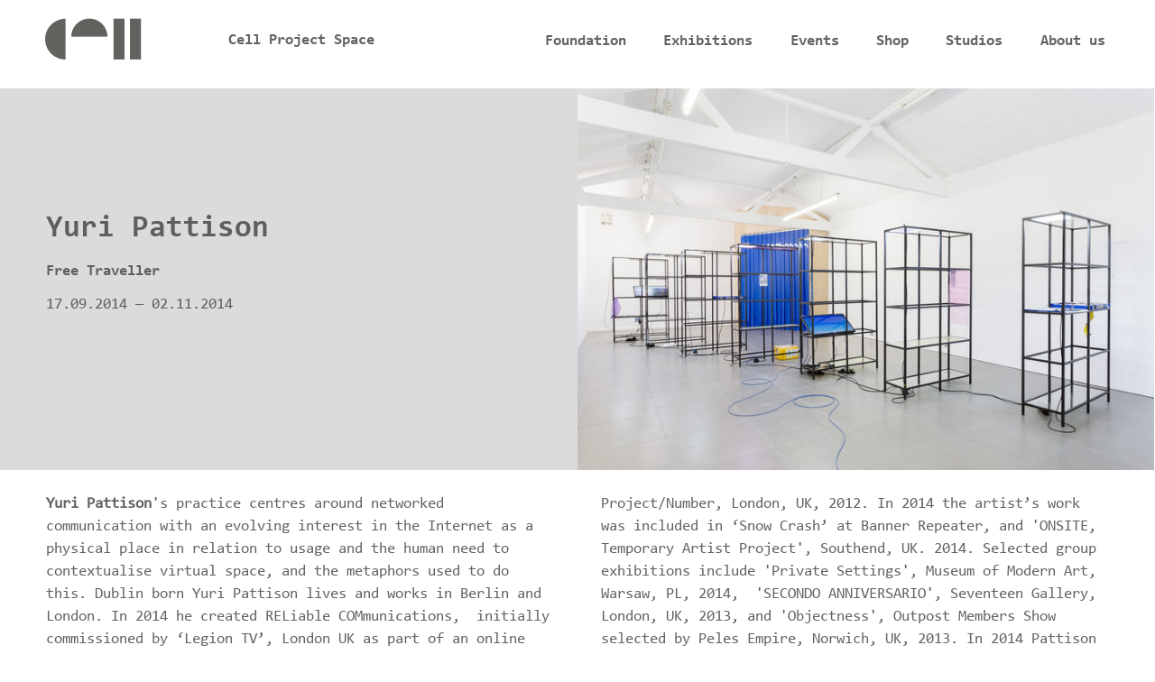

--- FILE ---
content_type: text/html; charset=utf-8
request_url: https://www.cellprojects.org/artists/yuri-pattison?maxWidth=80%25&maxHeight=80%25&inline=true&title=Yuri%20Pattison%2C%20Free%20Traveller%2C%20%27free%20traveller%20overview%207%27%20%5Bdetail%5D%2C%202014%20%28main%20gallery%29%2C%20Cell%20Project%20Space
body_size: 11250
content:
<!DOCTYPE html PUBLIC "-//W3C//DTD XHTML+RDFa 1.0//EN"
  "http://www.w3.org/MarkUp/DTD/xhtml-rdfa-1.dtd">
<html lang="en" dir="ltr" prefix="og: https://ogp.me/ns#">
<head profile="http://www.w3.org/1999/xhtml/vocab">
  <meta charset="utf-8">
  <meta name="MobileOptimized" content="width">
  <meta name="HandheldFriendly" content="true">
  <meta http-equiv="Content-Type" content="text/html; charset=utf-8" />
<link rel="apple-touch-icon" sizes="180x180" href="/files/favicons/apple-touch-icon.png"/>
<link rel="icon" type="image/png" href="/files/favicons/favicon-32x32.png" sizes="32x32"/>
<link rel="icon" type="image/png" href="/files/favicons/favicon-16x16.png" sizes="16x16"/>
<link rel="manifest" href="/files/favicons/manifest.json"/>
<link rel="mask-icon" href="/files/favicons/safari-pinned-tab.svg" color="#5bbad5"/>
<meta name="apple-mobile-web-app-title" content="cellprojects"/>
<meta name="application-name" content="cellprojects"/>
<meta name="theme-color" content="#ffffff"/>
<meta name="viewport" content="width=480,maximum-scale=1.0" />
<meta name="apple-mobile-web-app-capable" content="yes" />
<meta name="apple-mobile-web-app-status-bar-style" content="black" />
<meta name="og:image" property="og:image" content="https://www.cellprojects.org/files/styles/half-width-fx/public/images/artworks/yuri-pattison-freetraveller02.jpg?itok=amUxv3x0&amp;amp;timestamp=1482148099" />
<meta name="twitter:image" content="https://www.cellprojects.org/files/styles/half-width-fx/public/images/artworks/yuri-pattison-freetraveller02.jpg?itok=amUxv3x0&amp;amp;timestamp=1482148099" />
<meta name="description" content="Yuri Pattison&#039;s practice centres around networked communication with an evolving interest in the Internet as a physical place in relation to usage and the human need to contextualise virtual space, and the metaphors used to do this. Dublin born Yuri Pattison lives and works in Berlin and London." />
<meta name="abstract" content="Yuri Pattison&#039;s practice centres around networked communication with an evolving interest in the Internet as a physical place in relation to usage and the human need to contextualise virtual space, and the metaphors used to do this. Dublin born Yuri Pattison lives and works in Berlin and London." />
<meta name="keywords" content="Yuri Pattison, artist, networks, communication, internet, digital, virtual, cell project space" />
<meta name="robots" content="follow, index" />
<meta name="news_keywords" content="Yuri Pattison, artist, networks, communication, internet, digital, virtual, cell project space" />
<meta name="generator" content="Drupal 7 (https://www.drupal.org)" />
<link rel="canonical" href="cellprojects.org/artists/yuri-pattison" />
<link rel="shortlink" href="cellprojects.org/artists/yuri-pattison" />
<meta property="og:site_name" content="Cell Project Space" />
<meta property="og:type" content="article" />
<meta property="og:url" content="https://www.cellprojects.org/artists/yuri-pattison" />
<meta property="og:title" content="Yuri Pattison" />
<meta property="og:description" content="Yuri Pattison&#039;s practice centres around networked communication with an evolving interest in the Internet as a physical place in relation to usage and the human need to contextualise virtual space, and the metaphors used to do this. Dublin born Yuri Pattison lives and works in Berlin and London. In 2014 he created RELiable COMmunications, initially commissioned by ‘Legion TV’, London UK as part of an online project in 2013-2014, which culminated in more recent solo exhibitions in 2014 at the New Museum, New York, USA, as part of the online ‘First Look series&#039;." />
<meta property="og:updated_time" content="2020-07-30T14:58:28+01:00" />
<meta name="twitter:card" content="summary" />
<meta name="twitter:url" content="https://www.cellprojects.org/artists/yuri-pattison" />
<meta name="twitter:title" content="Yuri Pattison" />
<meta name="twitter:description" content="Yuri Pattison&#039;s practice centres around networked communication with an evolving interest in the Internet as a physical place in relation to usage and the human need to contextualise virtual space," />
<meta property="article:published_time" content="2014-10-25T10:44:30+01:00" />
<meta property="article:modified_time" content="2020-07-30T14:58:28+01:00" />
<link rel="shortcut icon" href="https://www.cellprojects.org/files/favicons/favicon-32x32.png" type="image/png" />
  <title>Yuri Pattison | Artists | Cell Project Space</title>
    <link rel="stylesheet" href="/sites/all/themes/cellproj/icomoon/style.css?t=78951" type="text/css"  media="all" />

    <link type="text/css" rel="stylesheet" href="https://www.cellprojects.org/files/css/css_hn26HJafBdTYEpxYXgpP2XqtZdW1_nIQhyvBdODHpGk.css" media="all" />
<link type="text/css" rel="stylesheet" href="https://www.cellprojects.org/files/css/css_bxZxPJEvQEZiLXprv2gJZmxpiLODsh6s8JZ3NO-KKzA.css" media="all" />
<link type="text/css" rel="stylesheet" href="https://www.cellprojects.org/files/css/css_Yb8NKVKNok39b4wsmyDfxemcPD2bv-5SP0b_pYgbREs.css" media="all" />
<link type="text/css" rel="stylesheet" href="https://www.cellprojects.org/files/css/css_f02GTtFdf0Y6l02oQOFmZCdd825ARKqOB81lEmN8HYk.css" media="all" />

<!--[if IE 8]>
<link type="text/css" rel="stylesheet" href="https://www.cellprojects.org/files/css/css_LSutHW6YN_eqZVwhPc2vUdKGicjx3_ZSR5_PM985FC4.css" media="all" />
<![endif]-->

<!--[if gt IE 8]><!-->
<link type="text/css" rel="stylesheet" href="https://www.cellprojects.org/files/css/css_16OCho5X6EHb4S09Lyo4-dpRvKESywDmNvn_rsKKtcc.css" media="all" />
<!--<![endif]-->
<link type="text/css" rel="stylesheet" href="https://www.cellprojects.org/files/css/css_R8WA97GhsOcu5jdqXoPhYcp8w3LvA61HPOzlBNJ7XPw.css" media="print" />
<link type="text/css" rel="stylesheet" href="https://www.cellprojects.org/files/css/css_a6aOmGyQ9ITO53JZAZUTvKq6uu_si6vNf03X0cz-7TA.css" media="screen" />
<link type="text/css" rel="stylesheet" href="https://www.cellprojects.org/files/css/css_JyW_5D6MLHHjWKr0QAmG-sLVA-j-hpP5HGmrdMfOCzc.css" media="screen" />
  <!-- HTML5 element support for IE6-8 -->
  <!--[if lt IE 9]>
    <script src="//html5shiv.googlecode.com/svn/trunk/html5.js"></script>
  <![endif]-->
</head>
<body class="html not-front not-logged-in page-node page-node-1255 node-type-artist not-admin section-artists page-artists/yuri-pattison mc nb1 nbl lg-en show-content-main page-artists-yuri-pattison" >
  <div id="skip-link">
    <a href="#main-content" class="element-invisible element-focusable">Skip to main content</a>
  </div>
    <div id="top"></div>
<header id="navbar" class="full-width" role="banner">
	<div class="inner container">
    <h1 id="site-logo" class="navbar-control">
            <a class="name navbar-brand" href="/" title="Cell Project Space"><span class="site-title">Cell Project Space</span></a>
          </h1>
            <nav role="navigation" id="top-nav">
                      <ul class="menu num-items-6"><li class="first leaf foundation"><a href="/foundation" title="Cell Foundation">Foundation</a></li>
<li class="collapsed exhibitions has-children"><a href="/exhibitions" title="">Exhibitions</a></li>
<li class="leaf events"><a href="/events" title="Events">Events</a></li>
<li class="leaf shop"><a href="/shop" title="">Shop</a></li>
<li class="collapsed studios has-children"><a href="/studios" title="studios">Studios</a></li>
<li class="last collapsed partnerships-cell has-children"><a href="/partnerships-cell" title="">About us</a></li>
</ul>
            <button type="button" class="navbar-toggle hamburger-icon" data-toggle="collapse" title="Toggle navigation">
	</button>
                  </nav>
        
        </div>
</header>
<div class="wrapper" id="subnav-wrapper">
	<div class="container" id="subnav-container">
		<nav id="sub-nav" role="navigation">
	   	  </nav>
	</div>
</div>

<div class="main-container container" id="main-container">
    <section class="full-page section-container row" id="content-main">
      <style type="text/css" media="screen">
body #content-main .node-1255 .group-details,body #content-main .node-1255 .group-left,body #content-main .full-node .group-left,body #content-main .node-1255 .group-lower-columns .group-right{background-color:rgba(219,219,219,1);}body #content-main .node-1255 .group-details *,body #content-main .node-1255 .group-left *,body #content-main .full-node .group-left *,body #content-main .node-1255 .group-right *,body #content-main .node-1255 .group-details h3 span a{color:rgba(94,94,94,1);}body #content-main .view-mode-full .group-details h3 span{border-right-color:rgba(94,94,94,1);}</style>
<div  data-nid=1255 class="ds-1col node node-artist even   full-node node-type-artist view-mode-full node-1255 clearfix">

  
  <div class="group-top page-section wide"><div class="group-details group-left"><h2 class="page-ttile">Yuri Pattison</h2><div class="field field-name-field-artwork-related-show"><article  data-nid=1239 class="ds-1col node node-show odd   full-node node-type-show view-mode-title_and_date clearfix">

  
  <h2 class="page-title"><a href="/exhibitions/yuri-pattison">Free Traveller</a></h2>
<div class="field field-name-field-show-date"><div class="date-display-range"><span class="date-display-start">17.09.2014</span> — <span class="date-display-end">02.11.2014</span></div></div></article>

</div></div><figure class="group-right field field-name-first-related-image field-type-ds field-label-hidden" ><picture >
<!--[if IE 9]><video style="display: none;"><![endif]-->
<source srcset="https://www.cellprojects.org/files/styles/half-width-fx-480/public/images/artworks/yuri-pattison-freetraveller02.jpg?itok=FQ4ikhcD&amp;timestamp=1482148099 1x" media="(max-width: 960px)" />
<source srcset="https://www.cellprojects.org/files/styles/half-width-fx-720/public/images/artworks/yuri-pattison-freetraveller02.jpg?itok=JdDBQzua&amp;timestamp=1482148099 1x" media="(min-width:960px) and  (max-width:1440px)" />
<source srcset="https://www.cellprojects.org/files/styles/half-width-fx/public/images/artworks/yuri-pattison-freetraveller02.jpg?itok=amUxv3x0&amp;timestamp=1482148099 1x" media="(min-width:1441px)" />
<!--[if IE 9]></video><![endif]-->
<img  src="https://www.cellprojects.org/files/styles/half-width-fx/public/images/artworks/yuri-pattison-freetraveller02.jpg?itok=amUxv3x0&amp;timestamp=1482148099" width="960" height="640" alt="Yuri Pattison, Free Traveller, 2014, installation view (main gallery), Cell Project Space" title="" />
</picture></figure></div><div class="group-main twin-column"><div class="field field-name-body"><p><strong>Yuri Pattison</strong>'s practice centres around networked communication with an evolving interest in the Internet as a physical place in relation to usage and the human need to contextualise virtual space, and the metaphors used to do this. Dublin born Yuri Pattison lives and works in Berlin and London. In 2014 he created RELiable COMmunications,  initially commissioned by ‘Legion TV’, London UK as part of an online project in 2013-2014, which culminated in more recent solo exhibitions in 2014 at the New Museum, New York, USA, as part of the online ‘First Look series'. Recent solo exhibitions include ‘colocation, time displacement’, Minibar, Stockholm, Sweden, 2014 and ‘polymer placeholder pin drop’, Project/Number, London, UK, 2012. In 2014 the artist’s work was included in ‘Snow Crash’ at Banner Repeater, and 'ONSITE, Temporary Artist Project', Southend, UK. 2014. Selected group exhibitions include 'Private Settings', Museum of Modern Art, Warsaw, PL, 2014,  'SECONDO ANNIVERSARIO', Seventeen Gallery, London, UK, 2013, and 'Objectness', Outpost Members Show selected by Peles Empire, Norwich, UK, 2013. In 2014 Pattison took part in Wysing Art Centre's 'Futurecamp' series and 'Lunch Bytes' series, CCA Glasgow. The artist is currently working on a publication with Arcadia Missa.</p>
</div></div><div class="page-section flex-4 field field-name-field-artist-all-shows field-type-entityreference field-label-hidden" ><figure  data-fid="2614" data-size="half"  class="ds-1col file file-image file-image-jpeg view-mode-half sizer clearfix">
  <a href="/artists/yuri-pattison?maxWidth=80%25&amp;maxHeight=80%25&amp;inline=true&amp;title=Yuri%20Pattison%2C%20Free%20Traveller%2C%202014%2C%20installation%20view%20%28main%20gallery%29%2C%20Cell%20Project%20Space#picture-colorbox-Mn9DmhNDqx" class="colorbox-inline active" rel="gallery-all"><picture  title="Yuri Pattison, Free Traveller, 2014">
<!--[if IE 9]><video style="display: none;"><![endif]-->
<source srcset="https://www.cellprojects.org/files/styles/half-width-small/public/images/artworks/yuri-pattison-freetraveller01.jpg?itok=LoZ2sc_M&amp;timestamp=1471594231 1x" media="(max-width: 960px)" />
<source srcset="https://www.cellprojects.org/files/styles/half-width/public/images/artworks/yuri-pattison-freetraveller01.jpg?itok=9wgC1h7r&amp;timestamp=1471594231 1x" media="(min-width:961px)" />
<!--[if IE 9]></video><![endif]-->
<img  src="https://www.cellprojects.org/files/styles/half-width/public/images/artworks/yuri-pattison-freetraveller01.jpg?itok=9wgC1h7r&amp;timestamp=1471594231" width="960" height="640" alt="Yuri Pattison, Free Traveller, 2014, installation view (main gallery), Cell Project Space" title="Yuri Pattison, Free Traveller, 2014" />
</picture></a><div style="display: none;"><div id="picture-colorbox-Mn9DmhNDqx" class="picture-colorbox-container"><span lazyload="lazyload"  title="Yuri Pattison, Free Traveller, 2014">
<!--[if IE 9]><video style="display: none;"><![endif]-->
<source data-srcset="https://www.cellprojects.org/files/styles/full-fluid-medium/public/images/artworks/yuri-pattison-freetraveller01.jpg?itok=WsUTHhzG&amp;timestamp=1471594231 1x" media="(max-width: 960px)" />
<source data-srcset="https://www.cellprojects.org/files/styles/full-fluid-standard/public/images/artworks/yuri-pattison-freetraveller01.jpg?itok=da8qWju7&amp;timestamp=1471594231 1x" media="(min-width:960px) and  (max-width:1440px)" />
<source data-srcset="https://www.cellprojects.org/files/styles/full-fluid-wide/public/images/artworks/yuri-pattison-freetraveller01.jpg?itok=fC_2at08&amp;timestamp=1471594231 1x" media="(min-width:1441px)" />
<!--[if IE 9]></video><![endif]-->
<img  data-src="https://www.cellprojects.org/files/styles/full-fluid-wide/public/images/artworks/yuri-pattison-freetraveller01.jpg?itok=fC_2at08&amp;timestamp=1471594231" width="1920" height="1280" alt="Yuri Pattison, Free Traveller, 2014, installation view (main gallery), Cell Project Space" title="Yuri Pattison, Free Traveller, 2014" />
</span></div></div></figure><figure  data-fid="2615" data-size="half"  class="ds-1col file file-image file-image-jpeg view-mode-half sizer clearfix">
  <a href="/artists/yuri-pattison?maxWidth=80%25&amp;maxHeight=80%25&amp;inline=true&amp;title=Yuri%20Pattison%2C%20Free%20Traveller%2C%202014%2C%20installation%20view%20%28main%20gallery%29%2C%20Cell%20Project%20Space#picture-colorbox-ndQZqYUeSg" class="colorbox-inline active" rel="gallery-all"><picture >
<!--[if IE 9]><video style="display: none;"><![endif]-->
<source srcset="https://www.cellprojects.org/files/styles/half-width-small/public/images/artworks/yuri-pattison-freetraveller02.jpg?itok=ivxg78EM&amp;timestamp=1482148099 1x" media="(max-width: 960px)" />
<source srcset="https://www.cellprojects.org/files/styles/half-width/public/images/artworks/yuri-pattison-freetraveller02.jpg?itok=qCyYiKol&amp;timestamp=1482148099 1x" media="(min-width:961px)" />
<!--[if IE 9]></video><![endif]-->
<img  src="https://www.cellprojects.org/files/styles/half-width/public/images/artworks/yuri-pattison-freetraveller02.jpg?itok=qCyYiKol&amp;timestamp=1482148099" width="960" height="645" alt="Yuri Pattison, Free Traveller, 2014, installation view (main gallery), Cell Project Space" title="" />
</picture></a><div style="display: none;"><div id="picture-colorbox-ndQZqYUeSg" class="picture-colorbox-container"><span lazyload="lazyload" >
<!--[if IE 9]><video style="display: none;"><![endif]-->
<source data-srcset="https://www.cellprojects.org/files/styles/full-fluid-medium/public/images/artworks/yuri-pattison-freetraveller02.jpg?itok=WKVSeZk9&amp;timestamp=1482148099 1x" media="(max-width: 960px)" />
<source data-srcset="https://www.cellprojects.org/files/styles/full-fluid-standard/public/images/artworks/yuri-pattison-freetraveller02.jpg?itok=8lmjVwyy&amp;timestamp=1482148099 1x" media="(min-width:960px) and  (max-width:1440px)" />
<source data-srcset="https://www.cellprojects.org/files/styles/full-fluid-wide/public/images/artworks/yuri-pattison-freetraveller02.jpg?itok=SqRvZFfw&amp;timestamp=1482148099 1x" media="(min-width:1441px)" />
<!--[if IE 9]></video><![endif]-->
<img  data-src="https://www.cellprojects.org/files/styles/full-fluid-wide/public/images/artworks/yuri-pattison-freetraveller02.jpg?itok=SqRvZFfw&amp;timestamp=1482148099" width="1920" height="1290" alt="Yuri Pattison, Free Traveller, 2014, installation view (main gallery), Cell Project Space" title="" />
</span></div></div></figure><figure  data-fid="2620" data-size="half"  class="ds-1col file file-image file-image-jpeg view-mode-half sizer clearfix">
  <a href="/artists/yuri-pattison?maxWidth=80%25&amp;maxHeight=80%25&amp;inline=true&amp;title=Yuri%20Pattison%2C%20Free%20Traveller%2C%202014%2C%20installation%20view%20%28main%20gallery%29%2C%20Cell%20Project%20Space#picture-colorbox-hEvXseEkp6" class="colorbox-inline active" rel="gallery-all"><picture >
<!--[if IE 9]><video style="display: none;"><![endif]-->
<source srcset="https://www.cellprojects.org/files/styles/half-width-small/public/images/artworks/yuri-pattison-freetraveller04.jpg?itok=UipDvH1K&amp;timestamp=1482148114 1x" media="(max-width: 960px)" />
<source srcset="https://www.cellprojects.org/files/styles/half-width/public/images/artworks/yuri-pattison-freetraveller04.jpg?itok=VSevZuWA&amp;timestamp=1482148114 1x" media="(min-width:961px)" />
<!--[if IE 9]></video><![endif]-->
<img  src="https://www.cellprojects.org/files/styles/half-width/public/images/artworks/yuri-pattison-freetraveller04.jpg?itok=VSevZuWA&amp;timestamp=1482148114" width="960" height="640" alt="Yuri Pattison, Free Traveller, 2014, installation view (main gallery), Cell Project Space" title="" />
</picture></a><div style="display: none;"><div id="picture-colorbox-hEvXseEkp6" class="picture-colorbox-container"><span lazyload="lazyload" >
<!--[if IE 9]><video style="display: none;"><![endif]-->
<source data-srcset="https://www.cellprojects.org/files/styles/full-fluid-medium/public/images/artworks/yuri-pattison-freetraveller04.jpg?itok=LUfCcD7N&amp;timestamp=1482148114 1x" media="(max-width: 960px)" />
<source data-srcset="https://www.cellprojects.org/files/styles/full-fluid-standard/public/images/artworks/yuri-pattison-freetraveller04.jpg?itok=UsFbhhSP&amp;timestamp=1482148114 1x" media="(min-width:960px) and  (max-width:1440px)" />
<source data-srcset="https://www.cellprojects.org/files/styles/full-fluid-wide/public/images/artworks/yuri-pattison-freetraveller04.jpg?itok=0hjGY19E&amp;timestamp=1482148114 1x" media="(min-width:1441px)" />
<!--[if IE 9]></video><![endif]-->
<img  data-src="https://www.cellprojects.org/files/styles/full-fluid-wide/public/images/artworks/yuri-pattison-freetraveller04.jpg?itok=0hjGY19E&amp;timestamp=1482148114" width="1920" height="1280" alt="Yuri Pattison, Free Traveller, 2014, installation view (main gallery), Cell Project Space" title="" />
</span></div></div></figure><figure  data-fid="2623" data-size="half"  class="ds-1col file file-image file-image-jpeg view-mode-half sizer clearfix">
  <a href="/artists/yuri-pattison?maxWidth=80%25&amp;maxHeight=80%25&amp;inline=true&amp;title=Yuri%20Pattison%2C%20Free%20Traveller%2C%20%27Aibo%20overcoming%20modernity%27%2C%202014%20%28rear%20gallery%29%2C%20Cell%20Project%20Space#picture-colorbox-RDvGHog5uj" class="colorbox-inline active" rel="gallery-all"><picture >
<!--[if IE 9]><video style="display: none;"><![endif]-->
<source srcset="https://www.cellprojects.org/files/styles/half-width-small/public/images/artworks/yuri-pattison-freetraveller22.jpg?itok=lbK9fiEs&amp;timestamp=1482148128 1x" media="(max-width: 960px)" />
<source srcset="https://www.cellprojects.org/files/styles/half-width/public/images/artworks/yuri-pattison-freetraveller22.jpg?itok=GyRvGdiy&amp;timestamp=1482148128 1x" media="(min-width:961px)" />
<!--[if IE 9]></video><![endif]-->
<img  src="https://www.cellprojects.org/files/styles/half-width/public/images/artworks/yuri-pattison-freetraveller22.jpg?itok=GyRvGdiy&amp;timestamp=1482148128" width="960" height="640" alt="Yuri Pattison, Free Traveller, &#039;Aibo overcoming modernity&#039;, 2014 (rear gallery), Cell Project Space" title="" />
</picture></a><div style="display: none;"><div id="picture-colorbox-RDvGHog5uj" class="picture-colorbox-container"><span lazyload="lazyload" >
<!--[if IE 9]><video style="display: none;"><![endif]-->
<source data-srcset="https://www.cellprojects.org/files/styles/full-fluid-medium/public/images/artworks/yuri-pattison-freetraveller22.jpg?itok=4EF3C87H&amp;timestamp=1482148128 1x" media="(max-width: 960px)" />
<source data-srcset="https://www.cellprojects.org/files/styles/full-fluid-standard/public/images/artworks/yuri-pattison-freetraveller22.jpg?itok=MQW0pKAY&amp;timestamp=1482148128 1x" media="(min-width:960px) and  (max-width:1440px)" />
<source data-srcset="https://www.cellprojects.org/files/styles/full-fluid-wide/public/images/artworks/yuri-pattison-freetraveller22.jpg?itok=W3HEVMZy&amp;timestamp=1482148128 1x" media="(min-width:1441px)" />
<!--[if IE 9]></video><![endif]-->
<img  data-src="https://www.cellprojects.org/files/styles/full-fluid-wide/public/images/artworks/yuri-pattison-freetraveller22.jpg?itok=W3HEVMZy&amp;timestamp=1482148128" width="1920" height="1280" alt="Yuri Pattison, Free Traveller, &#039;Aibo overcoming modernity&#039;, 2014 (rear gallery), Cell Project Space" title="" />
</span></div></div></figure><figure  data-fid="2630" data-size="half"  class="ds-1col file file-image file-image-jpeg view-mode-half sizer clearfix">
  <a href="/artists/yuri-pattison?maxWidth=80%25&amp;maxHeight=80%25&amp;inline=true&amp;title=Yuri%20Pattison%2C%20Free%20Traveller%2C%202014%2C%20installation%20view%2C%20Cell%20Project%20Space#picture-colorbox-QwBYPKq55E" class="colorbox-inline active" rel="gallery-all"><picture >
<!--[if IE 9]><video style="display: none;"><![endif]-->
<source srcset="https://www.cellprojects.org/files/styles/half-width-small/public/images/artworks/yuri-pattison-freetraveller03.jpg?itok=cwT3AGxU&amp;timestamp=1482148137 1x" media="(max-width: 960px)" />
<source srcset="https://www.cellprojects.org/files/styles/half-width/public/images/artworks/yuri-pattison-freetraveller03.jpg?itok=FbGVM6pq&amp;timestamp=1482148137 1x" media="(min-width:961px)" />
<!--[if IE 9]></video><![endif]-->
<img  src="https://www.cellprojects.org/files/styles/half-width/public/images/artworks/yuri-pattison-freetraveller03.jpg?itok=FbGVM6pq&amp;timestamp=1482148137" width="960" height="640" alt="Yuri Pattison, Free Traveller, 2014, installation view, Cell Project Space" title="" />
</picture></a><div style="display: none;"><div id="picture-colorbox-QwBYPKq55E" class="picture-colorbox-container"><span lazyload="lazyload" >
<!--[if IE 9]><video style="display: none;"><![endif]-->
<source data-srcset="https://www.cellprojects.org/files/styles/full-fluid-medium/public/images/artworks/yuri-pattison-freetraveller03.jpg?itok=Tu3YdWCj&amp;timestamp=1482148137 1x" media="(max-width: 960px)" />
<source data-srcset="https://www.cellprojects.org/files/styles/full-fluid-standard/public/images/artworks/yuri-pattison-freetraveller03.jpg?itok=6OAXUfjJ&amp;timestamp=1482148137 1x" media="(min-width:960px) and  (max-width:1440px)" />
<source data-srcset="https://www.cellprojects.org/files/styles/full-fluid-wide/public/images/artworks/yuri-pattison-freetraveller03.jpg?itok=Rm2Gk_ea&amp;timestamp=1482148137 1x" media="(min-width:1441px)" />
<!--[if IE 9]></video><![endif]-->
<img  data-src="https://www.cellprojects.org/files/styles/full-fluid-wide/public/images/artworks/yuri-pattison-freetraveller03.jpg?itok=Rm2Gk_ea&amp;timestamp=1482148137" width="1920" height="1280" alt="Yuri Pattison, Free Traveller, 2014, installation view, Cell Project Space" title="" />
</span></div></div></figure><figure  data-fid="2631" data-size="half"  class="ds-1col file file-image file-image-jpeg view-mode-half sizer clearfix">
  <a href="/artists/yuri-pattison?maxWidth=80%25&amp;maxHeight=80%25&amp;inline=true&amp;title=Yuri%20Pattison%2C%20Free%20Traveller%2C%20%27feel%20like%20you%20are%20actually%20there%27%2C%202014%2C%20%27Aibo%20Overcoming%20Modernity%27%2C%202014%20%28rear%20gallery%29%2C%20Cell%20Project%20Space#picture-colorbox-yuMv4opvtU" class="colorbox-inline active" rel="gallery-all"><picture >
<!--[if IE 9]><video style="display: none;"><![endif]-->
<source srcset="https://www.cellprojects.org/files/styles/half-width-small/public/images/artworks/yuri-pattison-freetraveller23.jpg?itok=abh4tCzn&amp;timestamp=1482148144 1x" media="(max-width: 960px)" />
<source srcset="https://www.cellprojects.org/files/styles/half-width/public/images/artworks/yuri-pattison-freetraveller23.jpg?itok=oHKopyca&amp;timestamp=1482148144 1x" media="(min-width:961px)" />
<!--[if IE 9]></video><![endif]-->
<img  src="https://www.cellprojects.org/files/styles/half-width/public/images/artworks/yuri-pattison-freetraveller23.jpg?itok=oHKopyca&amp;timestamp=1482148144" width="960" height="640" alt="Yuri Pattison, Free Traveller, &#039;feel like you are actually there&#039;, 2014, &#039;Aibo Overcoming Modernity&#039;, 2014 (rear gallery), Cell Project Space" title="" />
</picture></a><div style="display: none;"><div id="picture-colorbox-yuMv4opvtU" class="picture-colorbox-container"><span lazyload="lazyload" >
<!--[if IE 9]><video style="display: none;"><![endif]-->
<source data-srcset="https://www.cellprojects.org/files/styles/full-fluid-medium/public/images/artworks/yuri-pattison-freetraveller23.jpg?itok=u8AfIyvj&amp;timestamp=1482148144 1x" media="(max-width: 960px)" />
<source data-srcset="https://www.cellprojects.org/files/styles/full-fluid-standard/public/images/artworks/yuri-pattison-freetraveller23.jpg?itok=ZtXuVCZy&amp;timestamp=1482148144 1x" media="(min-width:960px) and  (max-width:1440px)" />
<source data-srcset="https://www.cellprojects.org/files/styles/full-fluid-wide/public/images/artworks/yuri-pattison-freetraveller23.jpg?itok=rp8QFoJL&amp;timestamp=1482148144 1x" media="(min-width:1441px)" />
<!--[if IE 9]></video><![endif]-->
<img  data-src="https://www.cellprojects.org/files/styles/full-fluid-wide/public/images/artworks/yuri-pattison-freetraveller23.jpg?itok=rp8QFoJL&amp;timestamp=1482148144" width="1920" height="1280" alt="Yuri Pattison, Free Traveller, &#039;feel like you are actually there&#039;, 2014, &#039;Aibo Overcoming Modernity&#039;, 2014 (rear gallery), Cell Project Space" title="" />
</span></div></div></figure><figure  data-fid="2621" data-size="half"  class="ds-1col file file-image file-image-jpeg view-mode-half sizer clearfix">
  <a href="/artists/yuri-pattison?maxWidth=80%25&amp;maxHeight=80%25&amp;inline=true&amp;title=Yuri%20Pattison%2C%20Free%20Traveller%2C%20%27free%20traveller%20overview%203%27%20%5Bdetail%5D%2C%202014%20%28main%20gallery%29%2C%20Cell%20Project%20Space#picture-colorbox-zbxAKXeaCp" class="colorbox-inline active" rel="gallery-all"><picture >
<!--[if IE 9]><video style="display: none;"><![endif]-->
<source srcset="https://www.cellprojects.org/files/styles/half-width-small/public/images/artworks/yuri-pattison-freetraveller21.jpg?itok=gKaSa7UO&amp;timestamp=1482148157 1x" media="(max-width: 960px)" />
<source srcset="https://www.cellprojects.org/files/styles/half-width/public/images/artworks/yuri-pattison-freetraveller21.jpg?itok=EzYvyyHM&amp;timestamp=1482148157 1x" media="(min-width:961px)" />
<!--[if IE 9]></video><![endif]-->
<img  src="https://www.cellprojects.org/files/styles/half-width/public/images/artworks/yuri-pattison-freetraveller21.jpg?itok=EzYvyyHM&amp;timestamp=1482148157" width="960" height="1440" alt="Yuri Pattison, Free Traveller, &#039;free traveller overview 3&#039; [detail], 2014 (main gallery), Cell Project Space" title="" />
</picture></a><div style="display: none;"><div id="picture-colorbox-zbxAKXeaCp" class="picture-colorbox-container"><span lazyload="lazyload" >
<!--[if IE 9]><video style="display: none;"><![endif]-->
<source data-srcset="https://www.cellprojects.org/files/styles/full-fluid-medium/public/images/artworks/yuri-pattison-freetraveller21.jpg?itok=twES2Auq&amp;timestamp=1482148157 1x" media="(max-width: 960px)" />
<source data-srcset="https://www.cellprojects.org/files/styles/full-fluid-standard/public/images/artworks/yuri-pattison-freetraveller21.jpg?itok=orA3L8Wi&amp;timestamp=1482148157 1x" media="(min-width:960px) and  (max-width:1440px)" />
<source data-srcset="https://www.cellprojects.org/files/styles/full-fluid-wide/public/images/artworks/yuri-pattison-freetraveller21.jpg?itok=055Yl-UL&amp;timestamp=1482148157 1x" media="(min-width:1441px)" />
<!--[if IE 9]></video><![endif]-->
<img  data-src="https://www.cellprojects.org/files/styles/full-fluid-wide/public/images/artworks/yuri-pattison-freetraveller21.jpg?itok=055Yl-UL&amp;timestamp=1482148157" width="960" height="1440" alt="Yuri Pattison, Free Traveller, &#039;free traveller overview 3&#039; [detail], 2014 (main gallery), Cell Project Space" title="" />
</span></div></div></figure><figure  data-fid="2624" data-size="half"  class="ds-1col file file-image file-image-jpeg view-mode-half sizer clearfix">
  <a href="/artists/yuri-pattison?maxWidth=80%25&amp;maxHeight=80%25&amp;inline=true&amp;title=Yuri%20Pattison%2C%20Free%20Traveller%2C%20%27free%20traveller%20overview%207%27%20%5Bdetail%5D%2C%202014%20%28main%20gallery%29%2C%20Cell%20Project%20Space#picture-colorbox-K9xBZFam9v" class="colorbox-inline active" rel="gallery-all"><picture >
<!--[if IE 9]><video style="display: none;"><![endif]-->
<source srcset="https://www.cellprojects.org/files/styles/half-width-small/public/images/artworks/yuri-pattison-freetraveller08.jpg?itok=vvxSZEbV&amp;timestamp=1482148168 1x" media="(max-width: 960px)" />
<source srcset="https://www.cellprojects.org/files/styles/half-width/public/images/artworks/yuri-pattison-freetraveller08.jpg?itok=2OFNfkG0&amp;timestamp=1482148168 1x" media="(min-width:961px)" />
<!--[if IE 9]></video><![endif]-->
<img  src="https://www.cellprojects.org/files/styles/half-width/public/images/artworks/yuri-pattison-freetraveller08.jpg?itok=2OFNfkG0&amp;timestamp=1482148168" width="960" height="1440" alt="Yuri Pattison, Free Traveller, &#039;free traveller overview 7&#039; [detail], 2014 (main gallery), Cell Project Space" title="" />
</picture></a><div style="display: none;"><div id="picture-colorbox-K9xBZFam9v" class="picture-colorbox-container"><span lazyload="lazyload" >
<!--[if IE 9]><video style="display: none;"><![endif]-->
<source data-srcset="https://www.cellprojects.org/files/styles/full-fluid-medium/public/images/artworks/yuri-pattison-freetraveller08.jpg?itok=Orktz2Gb&amp;timestamp=1482148168 1x" media="(max-width: 960px)" />
<source data-srcset="https://www.cellprojects.org/files/styles/full-fluid-standard/public/images/artworks/yuri-pattison-freetraveller08.jpg?itok=ljsgQJU9&amp;timestamp=1482148168 1x" media="(min-width:960px) and  (max-width:1440px)" />
<source data-srcset="https://www.cellprojects.org/files/styles/full-fluid-wide/public/images/artworks/yuri-pattison-freetraveller08.jpg?itok=PLj8kGz3&amp;timestamp=1482148168 1x" media="(min-width:1441px)" />
<!--[if IE 9]></video><![endif]-->
<img  data-src="https://www.cellprojects.org/files/styles/full-fluid-wide/public/images/artworks/yuri-pattison-freetraveller08.jpg?itok=PLj8kGz3&amp;timestamp=1482148168" width="960" height="1440" alt="Yuri Pattison, Free Traveller, &#039;free traveller overview 7&#039; [detail], 2014 (main gallery), Cell Project Space" title="" />
</span></div></div></figure><figure  data-fid="2616" data-size="half"  class="ds-1col file file-image file-image-jpeg view-mode-half sizer clearfix">
  <a href="/artists/yuri-pattison?maxWidth=80%25&amp;maxHeight=80%25&amp;inline=true&amp;title=Yuri%20Pattison%2C%20Free%20Traveller%2C%20%27free%20traveller%20overview%204%27%2C%202014%2C%20%27free%20traveller%20overview%205%27%2C%202014%2C%20%28main%20gallery%29%2C%20Cell%20Project%20Space#picture-colorbox-pJGspbDG8d" class="colorbox-inline active" rel="gallery-all"><picture >
<!--[if IE 9]><video style="display: none;"><![endif]-->
<source srcset="https://www.cellprojects.org/files/styles/half-width-small/public/images/artworks/yuri-pattison-freetraveller14.jpg?itok=M9ksiUHb&amp;timestamp=1482148184 1x" media="(max-width: 960px)" />
<source srcset="https://www.cellprojects.org/files/styles/half-width/public/images/artworks/yuri-pattison-freetraveller14.jpg?itok=uYt_98NP&amp;timestamp=1482148184 1x" media="(min-width:961px)" />
<!--[if IE 9]></video><![endif]-->
<img  src="https://www.cellprojects.org/files/styles/half-width/public/images/artworks/yuri-pattison-freetraveller14.jpg?itok=uYt_98NP&amp;timestamp=1482148184" width="960" height="1440" alt="Yuri Pattison, Free Traveller, &#039;free traveller overview 4&#039;, 2014, &#039;free traveller overview 5&#039;, 2014, (main gallery), Cell Project Space" title="" />
</picture></a><div style="display: none;"><div id="picture-colorbox-pJGspbDG8d" class="picture-colorbox-container"><span lazyload="lazyload" >
<!--[if IE 9]><video style="display: none;"><![endif]-->
<source data-srcset="https://www.cellprojects.org/files/styles/full-fluid-medium/public/images/artworks/yuri-pattison-freetraveller14.jpg?itok=1SdPdXrA&amp;timestamp=1482148184 1x" media="(max-width: 960px)" />
<source data-srcset="https://www.cellprojects.org/files/styles/full-fluid-standard/public/images/artworks/yuri-pattison-freetraveller14.jpg?itok=3sOlPO5F&amp;timestamp=1482148184 1x" media="(min-width:960px) and  (max-width:1440px)" />
<source data-srcset="https://www.cellprojects.org/files/styles/full-fluid-wide/public/images/artworks/yuri-pattison-freetraveller14.jpg?itok=rwxFCbod&amp;timestamp=1482148184 1x" media="(min-width:1441px)" />
<!--[if IE 9]></video><![endif]-->
<img  data-src="https://www.cellprojects.org/files/styles/full-fluid-wide/public/images/artworks/yuri-pattison-freetraveller14.jpg?itok=rwxFCbod&amp;timestamp=1482148184" width="960" height="1440" alt="Yuri Pattison, Free Traveller, &#039;free traveller overview 4&#039;, 2014, &#039;free traveller overview 5&#039;, 2014, (main gallery), Cell Project Space" title="" />
</span></div></div></figure><figure  data-fid="2628" data-size="half"  class="ds-1col file file-image file-image-jpeg view-mode-half sizer clearfix">
  <a href="/artists/yuri-pattison?maxWidth=80%25&amp;maxHeight=80%25&amp;inline=true&amp;title=Yuri%20Pattison%2C%20Free%20Traveller%2C%20%27free%20traveller%20overview%207%27%20%5Bdetail%5D%2C%202014%20%28main%20gallery%29%2C%20Cell%20Project%20Space#picture-colorbox-raYJoZkp7Q" class="colorbox-inline active" rel="gallery-all"><picture >
<!--[if IE 9]><video style="display: none;"><![endif]-->
<source srcset="https://www.cellprojects.org/files/styles/half-width-small/public/images/artworks/yuri-pattison-freetraveller15.jpg?itok=i16nBx5H&amp;timestamp=1482148198 1x" media="(max-width: 960px)" />
<source srcset="https://www.cellprojects.org/files/styles/half-width/public/images/artworks/yuri-pattison-freetraveller15.jpg?itok=UVWEd5ae&amp;timestamp=1482148198 1x" media="(min-width:961px)" />
<!--[if IE 9]></video><![endif]-->
<img  src="https://www.cellprojects.org/files/styles/half-width/public/images/artworks/yuri-pattison-freetraveller15.jpg?itok=UVWEd5ae&amp;timestamp=1482148198" width="960" height="1440" alt="Yuri Pattison, Free Traveller, &#039;free traveller overview 7&#039; [detail], 2014 (main gallery), Cell Project Space" title="" />
</picture></a><div style="display: none;"><div id="picture-colorbox-raYJoZkp7Q" class="picture-colorbox-container"><span lazyload="lazyload" >
<!--[if IE 9]><video style="display: none;"><![endif]-->
<source data-srcset="https://www.cellprojects.org/files/styles/full-fluid-medium/public/images/artworks/yuri-pattison-freetraveller15.jpg?itok=BRclT71b&amp;timestamp=1482148198 1x" media="(max-width: 960px)" />
<source data-srcset="https://www.cellprojects.org/files/styles/full-fluid-standard/public/images/artworks/yuri-pattison-freetraveller15.jpg?itok=FATfek_9&amp;timestamp=1482148198 1x" media="(min-width:960px) and  (max-width:1440px)" />
<source data-srcset="https://www.cellprojects.org/files/styles/full-fluid-wide/public/images/artworks/yuri-pattison-freetraveller15.jpg?itok=i8UoyK8X&amp;timestamp=1482148198 1x" media="(min-width:1441px)" />
<!--[if IE 9]></video><![endif]-->
<img  data-src="https://www.cellprojects.org/files/styles/full-fluid-wide/public/images/artworks/yuri-pattison-freetraveller15.jpg?itok=i8UoyK8X&amp;timestamp=1482148198" width="960" height="1440" alt="Yuri Pattison, Free Traveller, &#039;free traveller overview 7&#039; [detail], 2014 (main gallery), Cell Project Space" title="" />
</span></div></div></figure><figure  data-fid="2633" data-size="half"  class="ds-1col file file-image file-image-jpeg view-mode-half sizer clearfix">
  <a href="/artists/yuri-pattison?maxWidth=80%25&amp;maxHeight=80%25&amp;inline=true&amp;title=Yuri%20Pattison%2C%20Free%20Traveller%2C%20%27free%20traveller%20overview%205%27%20%5Bdetail%5D%2C%202014%20%28main%20gallery%29%2C%20Cell%20Project%20Space#picture-colorbox-GfjzvZqe7B" class="colorbox-inline active" rel="gallery-all"><picture >
<!--[if IE 9]><video style="display: none;"><![endif]-->
<source srcset="https://www.cellprojects.org/files/styles/half-width-small/public/images/artworks/yuri-pattison-freetraveller20.jpg?itok=8G1wMzcb&amp;timestamp=1482148234 1x" media="(max-width: 960px)" />
<source srcset="https://www.cellprojects.org/files/styles/half-width/public/images/artworks/yuri-pattison-freetraveller20.jpg?itok=eNxLsLdW&amp;timestamp=1482148234 1x" media="(min-width:961px)" />
<!--[if IE 9]></video><![endif]-->
<img  src="https://www.cellprojects.org/files/styles/half-width/public/images/artworks/yuri-pattison-freetraveller20.jpg?itok=eNxLsLdW&amp;timestamp=1482148234" width="960" height="1440" alt="Yuri Pattison, Free Traveller, &#039;free traveller overview 5&#039; [detail], 2014 (main gallery), Cell Project Space" title="" />
</picture></a><div style="display: none;"><div id="picture-colorbox-GfjzvZqe7B" class="picture-colorbox-container"><span lazyload="lazyload" >
<!--[if IE 9]><video style="display: none;"><![endif]-->
<source data-srcset="https://www.cellprojects.org/files/styles/full-fluid-medium/public/images/artworks/yuri-pattison-freetraveller20.jpg?itok=Bs55vPu3&amp;timestamp=1482148234 1x" media="(max-width: 960px)" />
<source data-srcset="https://www.cellprojects.org/files/styles/full-fluid-standard/public/images/artworks/yuri-pattison-freetraveller20.jpg?itok=RTh69OD3&amp;timestamp=1482148234 1x" media="(min-width:960px) and  (max-width:1440px)" />
<source data-srcset="https://www.cellprojects.org/files/styles/full-fluid-wide/public/images/artworks/yuri-pattison-freetraveller20.jpg?itok=kGvTcQ4-&amp;timestamp=1482148234 1x" media="(min-width:1441px)" />
<!--[if IE 9]></video><![endif]-->
<img  data-src="https://www.cellprojects.org/files/styles/full-fluid-wide/public/images/artworks/yuri-pattison-freetraveller20.jpg?itok=kGvTcQ4-&amp;timestamp=1482148234" width="960" height="1440" alt="Yuri Pattison, Free Traveller, &#039;free traveller overview 5&#039; [detail], 2014 (main gallery), Cell Project Space" title="" />
</span></div></div></figure><figure  data-fid="2629" data-size="half"  class="ds-1col file file-image file-image-jpeg view-mode-half sizer clearfix">
  <a href="/artists/yuri-pattison?maxWidth=80%25&amp;maxHeight=80%25&amp;inline=true&amp;title=Yuri%20Pattison%2C%20Free%20Traveller%2C%20%27free%20traveller%20overview%205%27%20%5Bdetail%5D%2C%202014%20%28main%20gallery%29%2C%20Cell%20Project%20Space#picture-colorbox-z4QXg7Usod" class="colorbox-inline active" rel="gallery-all"><picture >
<!--[if IE 9]><video style="display: none;"><![endif]-->
<source srcset="https://www.cellprojects.org/files/styles/half-width-small/public/images/artworks/yuri-pattison-freetraveller12.jpg?itok=uAxDPMOy&amp;timestamp=1482148247 1x" media="(max-width: 960px)" />
<source srcset="https://www.cellprojects.org/files/styles/half-width/public/images/artworks/yuri-pattison-freetraveller12.jpg?itok=P1Fk6Oyh&amp;timestamp=1482148247 1x" media="(min-width:961px)" />
<!--[if IE 9]></video><![endif]-->
<img  src="https://www.cellprojects.org/files/styles/half-width/public/images/artworks/yuri-pattison-freetraveller12.jpg?itok=P1Fk6Oyh&amp;timestamp=1482148247" width="960" height="1440" alt="Yuri Pattison, Free Traveller, &#039;free traveller overview 5&#039; [detail], 2014 (main gallery), Cell Project Space" title="" />
</picture></a><div style="display: none;"><div id="picture-colorbox-z4QXg7Usod" class="picture-colorbox-container"><span lazyload="lazyload" >
<!--[if IE 9]><video style="display: none;"><![endif]-->
<source data-srcset="https://www.cellprojects.org/files/styles/full-fluid-medium/public/images/artworks/yuri-pattison-freetraveller12.jpg?itok=dH1FDnPd&amp;timestamp=1482148247 1x" media="(max-width: 960px)" />
<source data-srcset="https://www.cellprojects.org/files/styles/full-fluid-standard/public/images/artworks/yuri-pattison-freetraveller12.jpg?itok=fr25foPM&amp;timestamp=1482148247 1x" media="(min-width:960px) and  (max-width:1440px)" />
<source data-srcset="https://www.cellprojects.org/files/styles/full-fluid-wide/public/images/artworks/yuri-pattison-freetraveller12.jpg?itok=x9jeDfvE&amp;timestamp=1482148247 1x" media="(min-width:1441px)" />
<!--[if IE 9]></video><![endif]-->
<img  data-src="https://www.cellprojects.org/files/styles/full-fluid-wide/public/images/artworks/yuri-pattison-freetraveller12.jpg?itok=x9jeDfvE&amp;timestamp=1482148247" width="960" height="1440" alt="Yuri Pattison, Free Traveller, &#039;free traveller overview 5&#039; [detail], 2014 (main gallery), Cell Project Space" title="" />
</span></div></div></figure><figure  data-fid="2686" data-size="half"  class="ds-1col file file-image file-image-jpeg view-mode-half sizer clearfix">
  <a href="/artists/yuri-pattison?maxWidth=80%25&amp;maxHeight=80%25&amp;inline=true&amp;title=Yuri%20Pattison%2C%20Free%20Traveller%2C%20%27free%20traveller%20overview%204%27%20%5Bdetail%5D%2C%202014%20%28main%20gallery%29%2C%20Cell%20Project%20Space#picture-colorbox-XyzE4cAy8N" class="colorbox-inline active" rel="gallery-all"><picture >
<!--[if IE 9]><video style="display: none;"><![endif]-->
<source srcset="https://www.cellprojects.org/files/styles/half-width-small/public/images/artworks/yuri-pattison-freetraveller09.jpg?itok=AaYq7tT1&amp;timestamp=1482148598 1x" media="(max-width: 960px)" />
<source srcset="https://www.cellprojects.org/files/styles/half-width/public/images/artworks/yuri-pattison-freetraveller09.jpg?itok=3qaPGnVY&amp;timestamp=1482148598 1x" media="(min-width:961px)" />
<!--[if IE 9]></video><![endif]-->
<img  src="https://www.cellprojects.org/files/styles/half-width/public/images/artworks/yuri-pattison-freetraveller09.jpg?itok=3qaPGnVY&amp;timestamp=1482148598" width="960" height="1440" alt="Yuri Pattison, Free Traveller, &#039;free traveller overview 4&#039; [detail], 2014 (main gallery), Cell Project Space" title="" />
</picture></a><div style="display: none;"><div id="picture-colorbox-XyzE4cAy8N" class="picture-colorbox-container"><span lazyload="lazyload" >
<!--[if IE 9]><video style="display: none;"><![endif]-->
<source data-srcset="https://www.cellprojects.org/files/styles/full-fluid-medium/public/images/artworks/yuri-pattison-freetraveller09.jpg?itok=n0-vtUaK&amp;timestamp=1482148598 1x" media="(max-width: 960px)" />
<source data-srcset="https://www.cellprojects.org/files/styles/full-fluid-standard/public/images/artworks/yuri-pattison-freetraveller09.jpg?itok=slt73klP&amp;timestamp=1482148598 1x" media="(min-width:960px) and  (max-width:1440px)" />
<source data-srcset="https://www.cellprojects.org/files/styles/full-fluid-wide/public/images/artworks/yuri-pattison-freetraveller09.jpg?itok=yNe6f_Kt&amp;timestamp=1482148598 1x" media="(min-width:1441px)" />
<!--[if IE 9]></video><![endif]-->
<img  data-src="https://www.cellprojects.org/files/styles/full-fluid-wide/public/images/artworks/yuri-pattison-freetraveller09.jpg?itok=yNe6f_Kt&amp;timestamp=1482148598" width="960" height="1440" alt="Yuri Pattison, Free Traveller, &#039;free traveller overview 4&#039; [detail], 2014 (main gallery), Cell Project Space" title="" />
</span></div></div></figure><figure  data-fid="2687" data-size="half"  class="ds-1col file file-image file-image-jpeg view-mode-half sizer clearfix">
  <a href="/artists/yuri-pattison?maxWidth=80%25&amp;maxHeight=80%25&amp;inline=true&amp;title=Yuri%20Pattison%2C%20Free%20Traveller%2C%20%27outsourced%20views%2C%20visual%20economies%27%2C%202013-ongoing%20%28rear%20gallery%29%2C%20Cell%20Project%20Space#picture-colorbox-SbQyppowNk" class="colorbox-inline active" rel="gallery-all"><picture >
<!--[if IE 9]><video style="display: none;"><![endif]-->
<source srcset="https://www.cellprojects.org/files/styles/half-width-small/public/images/artworks/yuri-pattison-freetraveller17.jpg?itok=2f0Y2YtU&amp;timestamp=1482148274 1x" media="(max-width: 960px)" />
<source srcset="https://www.cellprojects.org/files/styles/half-width/public/images/artworks/yuri-pattison-freetraveller17.jpg?itok=G1kg520U&amp;timestamp=1482148274 1x" media="(min-width:961px)" />
<!--[if IE 9]></video><![endif]-->
<img  src="https://www.cellprojects.org/files/styles/half-width/public/images/artworks/yuri-pattison-freetraveller17.jpg?itok=G1kg520U&amp;timestamp=1482148274" width="960" height="1440" alt="Yuri Pattison, Free Traveller, &#039;outsourced views, visual economies&#039;, 2013-ongoing (rear gallery), Cell Project Space" title="" />
</picture></a><div style="display: none;"><div id="picture-colorbox-SbQyppowNk" class="picture-colorbox-container"><span lazyload="lazyload" >
<!--[if IE 9]><video style="display: none;"><![endif]-->
<source data-srcset="https://www.cellprojects.org/files/styles/full-fluid-medium/public/images/artworks/yuri-pattison-freetraveller17.jpg?itok=rAkM6myh&amp;timestamp=1482148274 1x" media="(max-width: 960px)" />
<source data-srcset="https://www.cellprojects.org/files/styles/full-fluid-standard/public/images/artworks/yuri-pattison-freetraveller17.jpg?itok=wIW83qaE&amp;timestamp=1482148274 1x" media="(min-width:960px) and  (max-width:1440px)" />
<source data-srcset="https://www.cellprojects.org/files/styles/full-fluid-wide/public/images/artworks/yuri-pattison-freetraveller17.jpg?itok=HFhYtzmP&amp;timestamp=1482148274 1x" media="(min-width:1441px)" />
<!--[if IE 9]></video><![endif]-->
<img  data-src="https://www.cellprojects.org/files/styles/full-fluid-wide/public/images/artworks/yuri-pattison-freetraveller17.jpg?itok=HFhYtzmP&amp;timestamp=1482148274" width="960" height="1440" alt="Yuri Pattison, Free Traveller, &#039;outsourced views, visual economies&#039;, 2013-ongoing (rear gallery), Cell Project Space" title="" />
</span></div></div></figure><figure  data-fid="2688" data-size="half"  class="ds-1col file file-image file-image-jpeg view-mode-half sizer clearfix">
  <a href="/artists/yuri-pattison?maxWidth=80%25&amp;maxHeight=80%25&amp;inline=true&amp;title=Yuri%20Pattison%2C%20Free%20Traveller%2C%202014%2C%20installation%20view%20%28main%20gallery%29%2C%20Cell%20Project%20Space#picture-colorbox-PaPaZ86RDe" class="colorbox-inline active" rel="gallery-all"><picture >
<!--[if IE 9]><video style="display: none;"><![endif]-->
<source srcset="https://www.cellprojects.org/files/styles/half-width-small/public/images/artworks/yuri-pattison-freetraveller19.jpg?itok=BvtYPMru&amp;timestamp=1482148286 1x" media="(max-width: 960px)" />
<source srcset="https://www.cellprojects.org/files/styles/half-width/public/images/artworks/yuri-pattison-freetraveller19.jpg?itok=PEztQ4Qc&amp;timestamp=1482148286 1x" media="(min-width:961px)" />
<!--[if IE 9]></video><![endif]-->
<img  src="https://www.cellprojects.org/files/styles/half-width/public/images/artworks/yuri-pattison-freetraveller19.jpg?itok=PEztQ4Qc&amp;timestamp=1482148286" width="960" height="1440" alt="Yuri Pattison, Free Traveller, 2014, installation view (main gallery), Cell Project Space" title="" />
</picture></a><div style="display: none;"><div id="picture-colorbox-PaPaZ86RDe" class="picture-colorbox-container"><span lazyload="lazyload" >
<!--[if IE 9]><video style="display: none;"><![endif]-->
<source data-srcset="https://www.cellprojects.org/files/styles/full-fluid-medium/public/images/artworks/yuri-pattison-freetraveller19.jpg?itok=Ek8aRiaV&amp;timestamp=1482148286 1x" media="(max-width: 960px)" />
<source data-srcset="https://www.cellprojects.org/files/styles/full-fluid-standard/public/images/artworks/yuri-pattison-freetraveller19.jpg?itok=DDLmBlLG&amp;timestamp=1482148286 1x" media="(min-width:960px) and  (max-width:1440px)" />
<source data-srcset="https://www.cellprojects.org/files/styles/full-fluid-wide/public/images/artworks/yuri-pattison-freetraveller19.jpg?itok=663I-99S&amp;timestamp=1482148286 1x" media="(min-width:1441px)" />
<!--[if IE 9]></video><![endif]-->
<img  data-src="https://www.cellprojects.org/files/styles/full-fluid-wide/public/images/artworks/yuri-pattison-freetraveller19.jpg?itok=663I-99S&amp;timestamp=1482148286" width="960" height="1440" alt="Yuri Pattison, Free Traveller, 2014, installation view (main gallery), Cell Project Space" title="" />
</span></div></div></figure><figure  data-fid="2689" data-size="half"  class="ds-1col file file-image file-image-jpeg view-mode-half sizer clearfix">
  <a href="/artists/yuri-pattison?maxWidth=80%25&amp;maxHeight=80%25&amp;inline=true&amp;title=Yuri%20Pattison%2C%20Free%20Traveller%2C%202014%2C%20installation%20view%20%28main%20gallery%29%2C%20Cell%20Project%20Space#picture-colorbox-PNFJi5QEfM" class="colorbox-inline active" rel="gallery-all"><picture >
<!--[if IE 9]><video style="display: none;"><![endif]-->
<source srcset="https://www.cellprojects.org/files/styles/half-width-small/public/images/artworks/yuri-pattison-freetraveller11.jpg?itok=uzuttYFX&amp;timestamp=1482148308 1x" media="(max-width: 960px)" />
<source srcset="https://www.cellprojects.org/files/styles/half-width/public/images/artworks/yuri-pattison-freetraveller11.jpg?itok=SJ-FvTpK&amp;timestamp=1482148308 1x" media="(min-width:961px)" />
<!--[if IE 9]></video><![endif]-->
<img  src="https://www.cellprojects.org/files/styles/half-width/public/images/artworks/yuri-pattison-freetraveller11.jpg?itok=SJ-FvTpK&amp;timestamp=1482148308" width="960" height="1440" alt="Yuri Pattison, Free Traveller, 2014, installation view (main gallery), Cell Project Space" title="" />
</picture></a><div style="display: none;"><div id="picture-colorbox-PNFJi5QEfM" class="picture-colorbox-container"><span lazyload="lazyload" >
<!--[if IE 9]><video style="display: none;"><![endif]-->
<source data-srcset="https://www.cellprojects.org/files/styles/full-fluid-medium/public/images/artworks/yuri-pattison-freetraveller11.jpg?itok=p2WPgbbX&amp;timestamp=1482148308 1x" media="(max-width: 960px)" />
<source data-srcset="https://www.cellprojects.org/files/styles/full-fluid-standard/public/images/artworks/yuri-pattison-freetraveller11.jpg?itok=dq4HicnI&amp;timestamp=1482148308 1x" media="(min-width:960px) and  (max-width:1440px)" />
<source data-srcset="https://www.cellprojects.org/files/styles/full-fluid-wide/public/images/artworks/yuri-pattison-freetraveller11.jpg?itok=hA2zoCIr&amp;timestamp=1482148308 1x" media="(min-width:1441px)" />
<!--[if IE 9]></video><![endif]-->
<img  data-src="https://www.cellprojects.org/files/styles/full-fluid-wide/public/images/artworks/yuri-pattison-freetraveller11.jpg?itok=hA2zoCIr&amp;timestamp=1482148308" width="960" height="1440" alt="Yuri Pattison, Free Traveller, 2014, installation view (main gallery), Cell Project Space" title="" />
</span></div></div></figure><figure  data-fid="2690" data-size="half"  class="ds-1col file file-image file-image-jpeg view-mode-half sizer clearfix">
  <a href="/artists/yuri-pattison?maxWidth=80%25&amp;maxHeight=80%25&amp;inline=true&amp;title=Yuri%20Pattison%2C%20Free%20Traveller%2C%20%27free%20traveller%20overview%202%27%20%5Bdetail%5D%2C%202014%20%28main%20gallery%29%2C%20Cell%20Project%20Space#picture-colorbox-LyhHf7qgqz" class="colorbox-inline active" rel="gallery-all"><picture >
<!--[if IE 9]><video style="display: none;"><![endif]-->
<source srcset="https://www.cellprojects.org/files/styles/half-width-small/public/images/artworks/yuri-pattison-freetraveller05.jpg?itok=ei9K487J&amp;timestamp=1482148324 1x" media="(max-width: 960px)" />
<source srcset="https://www.cellprojects.org/files/styles/half-width/public/images/artworks/yuri-pattison-freetraveller05.jpg?itok=FV-_KomQ&amp;timestamp=1482148324 1x" media="(min-width:961px)" />
<!--[if IE 9]></video><![endif]-->
<img  src="https://www.cellprojects.org/files/styles/half-width/public/images/artworks/yuri-pattison-freetraveller05.jpg?itok=FV-_KomQ&amp;timestamp=1482148324" width="960" height="1440" alt="Yuri Pattison, Free Traveller, &#039;free traveller overview 2&#039; [detail], 2014 (main gallery), Cell Project Space" title="" />
</picture></a><div style="display: none;"><div id="picture-colorbox-LyhHf7qgqz" class="picture-colorbox-container"><span lazyload="lazyload" >
<!--[if IE 9]><video style="display: none;"><![endif]-->
<source data-srcset="https://www.cellprojects.org/files/styles/full-fluid-medium/public/images/artworks/yuri-pattison-freetraveller05.jpg?itok=y_yvVaRZ&amp;timestamp=1482148324 1x" media="(max-width: 960px)" />
<source data-srcset="https://www.cellprojects.org/files/styles/full-fluid-standard/public/images/artworks/yuri-pattison-freetraveller05.jpg?itok=1Bc5P2IF&amp;timestamp=1482148324 1x" media="(min-width:960px) and  (max-width:1440px)" />
<source data-srcset="https://www.cellprojects.org/files/styles/full-fluid-wide/public/images/artworks/yuri-pattison-freetraveller05.jpg?itok=2BWF5QUA&amp;timestamp=1482148324 1x" media="(min-width:1441px)" />
<!--[if IE 9]></video><![endif]-->
<img  data-src="https://www.cellprojects.org/files/styles/full-fluid-wide/public/images/artworks/yuri-pattison-freetraveller05.jpg?itok=2BWF5QUA&amp;timestamp=1482148324" width="960" height="1440" alt="Yuri Pattison, Free Traveller, &#039;free traveller overview 2&#039; [detail], 2014 (main gallery), Cell Project Space" title="" />
</span></div></div></figure><figure  data-fid="2692" data-size="half"  class="ds-1col file file-image file-image-jpeg view-mode-half sizer clearfix">
  <a href="/artists/yuri-pattison?maxWidth=80%25&amp;maxHeight=80%25&amp;inline=true&amp;title=Yuri%20Pattison%2C%20Free%20Traveller%2C%20%27free%20traveller%20overview%204%27%20%5Bdetail%5D%2C%202014%20%28main%20gallery%29%2C%20Cell%20Project%20Space#picture-colorbox-VnhREgjo4P" class="colorbox-inline active" rel="gallery-all"><picture >
<!--[if IE 9]><video style="display: none;"><![endif]-->
<source srcset="https://www.cellprojects.org/files/styles/half-width-small/public/images/artworks/freetraveller-detail-25_0.jpg?itok=88WqhWVm&amp;timestamp=1482148332 1x" media="(max-width: 960px)" />
<source srcset="https://www.cellprojects.org/files/styles/half-width/public/images/artworks/freetraveller-detail-25_0.jpg?itok=2GK9eM2g&amp;timestamp=1482148332 1x" media="(min-width:961px)" />
<!--[if IE 9]></video><![endif]-->
<img  src="https://www.cellprojects.org/files/styles/half-width/public/images/artworks/freetraveller-detail-25_0.jpg?itok=2GK9eM2g&amp;timestamp=1482148332" width="667" height="1000" alt="Yuri Pattison, Free Traveller, &#039;free traveller overview 4&#039; [detail], 2014 (main gallery), Cell Project Space" title="" />
</picture></a><div style="display: none;"><div id="picture-colorbox-VnhREgjo4P" class="picture-colorbox-container"><span lazyload="lazyload" >
<!--[if IE 9]><video style="display: none;"><![endif]-->
<source data-srcset="https://www.cellprojects.org/files/styles/full-fluid-medium/public/images/artworks/freetraveller-detail-25_0.jpg?itok=xNFRGmuf&amp;timestamp=1482148332 1x" media="(max-width: 960px)" />
<source data-srcset="https://www.cellprojects.org/files/styles/full-fluid-standard/public/images/artworks/freetraveller-detail-25_0.jpg?itok=KO_ppTP-&amp;timestamp=1482148332 1x" media="(min-width:960px) and  (max-width:1440px)" />
<source data-srcset="https://www.cellprojects.org/files/styles/full-fluid-wide/public/images/artworks/freetraveller-detail-25_0.jpg?itok=u9ps-TmY&amp;timestamp=1482148332 1x" media="(min-width:1441px)" />
<!--[if IE 9]></video><![endif]-->
<img  data-src="https://www.cellprojects.org/files/styles/full-fluid-wide/public/images/artworks/freetraveller-detail-25_0.jpg?itok=u9ps-TmY&amp;timestamp=1482148332" width="667" height="1000" alt="Yuri Pattison, Free Traveller, &#039;free traveller overview 4&#039; [detail], 2014 (main gallery), Cell Project Space" title="" />
</span></div></div></figure><figure  data-fid="2693" data-size="half"  class="ds-1col file file-image file-image-jpeg view-mode-half sizer clearfix">
  <a href="/artists/yuri-pattison?maxWidth=80%25&amp;maxHeight=80%25&amp;inline=true&amp;title=Yuri%20Pattison%2C%20Free%20Traveller%2C%20%27free%20traveller%20overview%202%27%20%5Bdetail%5D%2C%202014%20%28main%20gallery%29%2C%20Cell%20Project%20Space#picture-colorbox-7QFdasgXyu" class="colorbox-inline active" rel="gallery-all"><picture >
<!--[if IE 9]><video style="display: none;"><![endif]-->
<source srcset="https://www.cellprojects.org/files/styles/half-width-small/public/images/artworks/yuri-pattison-freetraveller07.jpg?itok=kkzTxq37&amp;timestamp=1482148347 1x" media="(max-width: 960px)" />
<source srcset="https://www.cellprojects.org/files/styles/half-width/public/images/artworks/yuri-pattison-freetraveller07.jpg?itok=aZK8jHF9&amp;timestamp=1482148347 1x" media="(min-width:961px)" />
<!--[if IE 9]></video><![endif]-->
<img  src="https://www.cellprojects.org/files/styles/half-width/public/images/artworks/yuri-pattison-freetraveller07.jpg?itok=aZK8jHF9&amp;timestamp=1482148347" width="960" height="640" alt="Yuri Pattison, Free Traveller, &#039;free traveller overview 2&#039; [detail], 2014 (main gallery), Cell Project Space" title="" />
</picture></a><div style="display: none;"><div id="picture-colorbox-7QFdasgXyu" class="picture-colorbox-container"><span lazyload="lazyload" >
<!--[if IE 9]><video style="display: none;"><![endif]-->
<source data-srcset="https://www.cellprojects.org/files/styles/full-fluid-medium/public/images/artworks/yuri-pattison-freetraveller07.jpg?itok=catP3_3g&amp;timestamp=1482148347 1x" media="(max-width: 960px)" />
<source data-srcset="https://www.cellprojects.org/files/styles/full-fluid-standard/public/images/artworks/yuri-pattison-freetraveller07.jpg?itok=4ry3TzLy&amp;timestamp=1482148347 1x" media="(min-width:960px) and  (max-width:1440px)" />
<source data-srcset="https://www.cellprojects.org/files/styles/full-fluid-wide/public/images/artworks/yuri-pattison-freetraveller07.jpg?itok=himbircB&amp;timestamp=1482148347 1x" media="(min-width:1441px)" />
<!--[if IE 9]></video><![endif]-->
<img  data-src="https://www.cellprojects.org/files/styles/full-fluid-wide/public/images/artworks/yuri-pattison-freetraveller07.jpg?itok=himbircB&amp;timestamp=1482148347" width="1920" height="1280" alt="Yuri Pattison, Free Traveller, &#039;free traveller overview 2&#039; [detail], 2014 (main gallery), Cell Project Space" title="" />
</span></div></div></figure><figure  data-fid="2626" data-size="half"  class="ds-1col file file-image file-image-jpeg view-mode-half sizer clearfix">
  <a href="/artists/yuri-pattison?maxWidth=80%25&amp;maxHeight=80%25&amp;inline=true&amp;title=Yuri%20Pattison%2C%20Free%20Traveller%2C%20%27free%20traveller%20overview%204%27%20%5Bdetail%5D%2C%202014%20%28main%20gallery%29%2C%20Cell%20Project%20Space#picture-colorbox-jM8DEDFA6x" class="colorbox-inline active" rel="gallery-all"><picture >
<!--[if IE 9]><video style="display: none;"><![endif]-->
<source srcset="https://www.cellprojects.org/files/styles/half-width-small/public/images/artworks/yuri-pattison-freetraveller10.jpg?itok=wEIZW-Ol&amp;timestamp=1482148259 1x" media="(max-width: 960px)" />
<source srcset="https://www.cellprojects.org/files/styles/half-width/public/images/artworks/yuri-pattison-freetraveller10.jpg?itok=eBVRojt2&amp;timestamp=1482148259 1x" media="(min-width:961px)" />
<!--[if IE 9]></video><![endif]-->
<img  src="https://www.cellprojects.org/files/styles/half-width/public/images/artworks/yuri-pattison-freetraveller10.jpg?itok=eBVRojt2&amp;timestamp=1482148259" width="960" height="640" alt="Yuri Pattison, Free Traveller, &#039;free traveller overview 4&#039; [detail], 2014 (main gallery), Cell Project Space" title="" />
</picture></a><div style="display: none;"><div id="picture-colorbox-jM8DEDFA6x" class="picture-colorbox-container"><span lazyload="lazyload" >
<!--[if IE 9]><video style="display: none;"><![endif]-->
<source data-srcset="https://www.cellprojects.org/files/styles/full-fluid-medium/public/images/artworks/yuri-pattison-freetraveller10.jpg?itok=N9xaxCWi&amp;timestamp=1482148259 1x" media="(max-width: 960px)" />
<source data-srcset="https://www.cellprojects.org/files/styles/full-fluid-standard/public/images/artworks/yuri-pattison-freetraveller10.jpg?itok=dJuW-J2y&amp;timestamp=1482148259 1x" media="(min-width:960px) and  (max-width:1440px)" />
<source data-srcset="https://www.cellprojects.org/files/styles/full-fluid-wide/public/images/artworks/yuri-pattison-freetraveller10.jpg?itok=ux11sqye&amp;timestamp=1482148259 1x" media="(min-width:1441px)" />
<!--[if IE 9]></video><![endif]-->
<img  data-src="https://www.cellprojects.org/files/styles/full-fluid-wide/public/images/artworks/yuri-pattison-freetraveller10.jpg?itok=ux11sqye&amp;timestamp=1482148259" width="1920" height="1280" alt="Yuri Pattison, Free Traveller, &#039;free traveller overview 4&#039; [detail], 2014 (main gallery), Cell Project Space" title="" />
</span></div></div></figure></div></div>

    </section>
    <div class="hidden" id="prev-content" data-path="#"></div>
    <div class="hidden" id="prev-subnav"></div>
</div>

<footer class="footer full-width" id="footer">
	<div class="inner container">
  		<div class="footer-wrapper">
  			<div class="footer-main">
	  			<div class="block-section info-menu-footer"><h3>Info</h3><ul class="pure-menu-list"><li class="first leaf partnerships-cell"><a href="/partnerships-cell" title="">About us</a></li>
<li class="leaf foundation"><a href="/foundation" title="Cell Foundation">Foundation</a></li>
<li class="leaf visit"><a href="/visit" title="">Visit</a></li>
<li class="last leaf privacy-policy"><a href="/privacy-policy" title="">Privacy policy</a></li>
</ul></div><div class="block-section exhibitions-menu-footer"><h3>Exhibitions</h3><ul class="pure-menu-list"><li class="first leaf exhibitions"><a href="/exhibitions" title="">Current</a></li>
<li class="leaf future"><a href="/exhibitions/future" title="">Future</a></li>
<li class="leaf past"><a href="/exhibitions/past" title="">Past</a></li>
<li class="leaf artists"><a href="/artists" title="">Artists</a></li>
<li class="last leaf press"><a href="/press" title="">Press</a></li>
</ul></div><div class="block-section studios-menu-footer"><h3><a href="/studios">Studios</a></h3><ul class="menu num-items-4"><li class="first leaf available-studios"><a href="/studios/available-studios">Available Studios</a></li>
<li class="leaf about"><a href="/studios/about">Info &amp; How to Apply</a></li>
<li class="leaf active-trail studios"><a href="/studios" title="" class="active-trail">Studios</a></li>
<li class="last leaf tinyurl cell-studio-newsletter"><a href="https://tinyurl.com/Cell-Studio-Newsletter" title="">Studios Newsletter</a></li>
</ul>
</div><div class="block-section block-10 block-address"><p><strong>Cell Studios HQ</strong><br /><a href="https://www.google.co.uk/maps/place/258+Cambridge+Heath+Rd,+London+E2+9DA/@51.5331567,-0.0591667,17z/data=!4m13!1m7!3m6!1s0x48761cdd1f052445:0xb064cc66addda1a9!2s258+Cambridge+Heath+Rd,+London+E2+9DA!3b1!8m2!3d51.5331567!4d-0.0569727!3m4!1s0x48761cdd1f052445:0xb064cc66addda1a9!8m2!3d51.5331567!4d-0.0569727">258 Cambridge Heath Road<br />London E2 9DA</a><br /><strong>Studios: </strong>+44 (0)204 5313610<br /><a href="mailto:studioapplications@cellprojects.org">studioapplications@cellprojects.org</a></p>
</div><div class="block-section block-13 block-address-block-for-cell-projects"><p><strong>Cell Project Space</strong><br /><a href="https://www.google.co.uk/maps/place/258+Cambridge+Heath+Rd,+London+E2+9DA/@51.5331567,-0.0591667,17z/data=!4m13!1m7!3m6!1s0x48761cdd1f052445:0xb064cc66addda1a9!2s258+Cambridge+Heath+Rd,+London+E2+9DA!3b1!8m2!3d51.5331567!4d-0.0569727!3m4!1s0x48761cdd1f052445:0xb064cc66addda1a9!8m2!3d51.5331567!4d-0.0569727">258 Cambridge Heath Road<br />London E2 9DA</a><br /><strong>Gallery:</strong> +44(0)208 9816336‬‬<br /><a href="https://content/accessibility-information">info@cellprojects.org</a></p>
<p><a href="https://www.cellprojects.org/content/accessibility-information"><img alt="" src="/files/styles/half-width/public/objectsignhadicapped23.png?itok=haEU8MVm&amp;timestamp=1583790029" style="width: 26px; height: 30px; float: left; margin: 10px 0px;" /></a></p>
</div><div class="block-section sendinblue-embed block-sendinblue-embed-block"><div class="sendinblue-data"  data-src="https://7a419f99.sibforms.com/serve/[base64]" height="960" width="540" days="5" autoload="0"></div>
</div><div class="block-section sendinblue-studio block-studio-mailing-list-signup"><div class="sendinblue-data"  data-src="https://0c048b9c.sibforms.com/serve/[base64]" height="960" width="540" days="5" autoload="1"></div>
</div>	  			<div class="clear-all"></div>
	  		</div>
	  			  		<div class="footer-right">
	  			<div id="block-block-12" class="block block-block">
        <div class="content">
    <p><a class="newsletter" href="#newsletter">Subscribe to our newsletter</a></p>  </div>
</div>
<div id="block-cellc-follow-links-menu" class="block block-cellc">
          <div class="title block-title">Social networks</div>
     
      <div class="content">
    <div class="block-section follow-links-menu"><ul class="pure-menu-list"><li class="first leaf facebook cellprojects"><a href="https://www.facebook.com/cellprojects" title="">Facebook</a></li>
<li class="leaf instagram cell_project_space"><a href="https://www.instagram.com/cell_project_space" title="Follow Cell Projects on Instagram">Instagram</a></li>
<li class="last leaf threads-net @cell_project_space"><a href="https://www.threads.net/@cell_project_space" title="Follow us on Threads">Threads</a></li>
</ul></div>  </div>
</div>
<div id="block-block-11" class="block block-block">
        <div class="content">
    <p><strong>Cell Foundation</strong><br />Registered charity no. 1156554<br />Registered company no. 8565097<br /><br /> </p>
<p><strong>Cell Project Space</strong><br />Registered company no. 5109053<br />Company limited by guarantee<br />registered in England and Wales<br />Registered office<br />258 Cambridge Heath Rd, London E2 9DA</p>
<p> </p>
  </div>
</div>
	  		</div>
	  		 	  		 <div class="footer-logo">
	  		 </div>
  		</div>
  </div>
</footer>
<div id="loading-layer"><div class="icon"></div></div>
  <script type="text/javascript" src="https://www.cellprojects.org/files/js/js_7-q4xx5FaXgFWWma9tMCS9Q__822jcg6rhczPisS8LQ.js"></script>
  <script type="text/javascript" src="https://www.cellprojects.org/files/js/js_mOx0WHl6cNZI0fqrVldT0Ay6Zv7VRFDm9LexZoNN_NI.js"></script>
<script type="text/javascript">
<!--//--><![CDATA[//><!--
document.createElement( "picture" );
//--><!]]>
</script>
<script type="text/javascript" src="https://www.cellprojects.org/files/js/js_GOikDsJOX04Aww72M-XK1hkq4qiL_1XgGsRdkL0XlDo.js"></script>
<script type="text/javascript" src="https://www.cellprojects.org/files/js/js__gn2x-TpfFGljqZms9NUc81TJ1A1tiv2pnolmUnGiXo.js"></script>
<script type="text/javascript" src="https://www.cellprojects.org/files/js/js_RoDjGo8ihMaO28Rpl00dVcYt8KsKju0TH3iABLBf67k.js"></script>
<script type="text/javascript" src="https://www.cellprojects.org/files/js/js_1JJ53QsxacTjMO0Fc8HStpEvDSQPK4k_Ash-5pRyMEg.js"></script>
<script type="text/javascript" src="//maps.googleapis.com/maps/api/js?v=3&amp;key=AIzaSyBATZTF0_M1-GICqQLZOX_oajXSj1q5t6w"></script>
<script type="text/javascript" src="https://www.cellprojects.org/files/js/js_YLwpj4q9g0TMKZvHOQo7CXX8UjzHj-aTK4pdILjsh_k.js"></script>
<script type="text/javascript" src="https://www.googletagmanager.com/gtag/js?id=UA-11379629-1"></script>
<script type="text/javascript">
<!--//--><![CDATA[//><!--
window.dataLayer = window.dataLayer || [];function gtag(){dataLayer.push(arguments)};gtag("js", new Date());gtag("set", "developer_id.dMDhkMT", true);gtag("config", "UA-11379629-1", {"groups":"default","anonymize_ip":true});
//--><!]]>
</script>
<script type="text/javascript" src="https://www.cellprojects.org/files/js/js_DU9gYcTwAO99YxPzFwBeWtYcFpKwd-Mo0Eb3N4B9wjM.js"></script>
<script type="text/javascript" src="https://www.cellprojects.org/files/js/js_KGyZXIfbCtf48EvMABWcqMOI0y-JHCnr4jYmwJcPhe0.js"></script>
<script type="text/javascript">
<!--//--><![CDATA[//><!--
jQuery.extend(Drupal.settings, {"basePath":"\/","pathPrefix":"","setHasJsCookie":0,"ajaxPageState":{"theme":"cellproj","theme_token":"iuseSEY2gSy94huYdKE7kIiwhkSpSxPWMngnZFceOnM","js":{"sites\/all\/modules\/contrib\/picture\/picturefill\/picturefill.min.js":1,"sites\/all\/modules\/contrib\/picture\/picture.min.js":1,"sites\/all\/modules\/contrib\/jquery_update\/replace\/jquery\/1.12\/jquery.min.js":1,"0":1,"misc\/jquery-extend-3.4.0.js":1,"misc\/jquery-html-prefilter-3.5.0-backport.js":1,"misc\/jquery.once.js":1,"misc\/drupal.js":1,"sites\/all\/modules\/contrib\/jquery_update\/js\/jquery_browser.js":1,"sites\/all\/libraries\/underscore\/underscore-min.js":1,"sites\/all\/libraries\/backbone\/backbone-min.js":1,"sites\/all\/modules\/contrib\/admin_menu\/admin_devel\/admin_devel.js":1,"sites\/all\/modules\/contrib\/entityreference\/js\/entityreference.js":1,"sites\/all\/modules\/contrib\/geofield_gmap\/geofield_gmap.js":1,"sites\/all\/modules\/contrib\/colorbox\/js\/colorbox.js":1,"sites\/all\/modules\/contrib\/colorbox\/js\/colorbox_inline.js":1,"sites\/all\/modules\/contrib\/iframe\/iframe.js":1,"sites\/all\/libraries\/jquery.mobile.events\/jquery.mobile-events.min.js":1,"sites\/all\/libraries\/jquery.mousewheel\/jquery.mousewheel.min.js":1,"sites\/all\/modules\/custom\/json_render\/js\/easing.min.js":1,"sites\/all\/modules\/custom\/json_render\/js\/disablescroll.min.js":1,"sites\/all\/modules\/custom\/json_render\/js\/app.min.js":1,"sites\/all\/libraries\/colorbox\/jquery.colorbox-min.js":1,"\/\/maps.googleapis.com\/maps\/api\/js?v=3":1,"sites\/all\/modules\/contrib\/geofield\/modules\/geofield_map\/js\/GeoJSON.js":1,"sites\/all\/modules\/contrib\/geofield\/modules\/geofield_map\/js\/geofield_map.js":1,"sites\/all\/modules\/contrib\/google_analytics\/googleanalytics.js":1,"https:\/\/www.googletagmanager.com\/gtag\/js?id=UA-11379629-1":1,"1":1,"sites\/all\/modules\/custom\/smartimgload\/js\/load.js":1,"sites\/all\/modules\/contrib\/field_group\/field_group.js":1,"sites\/all\/modules\/contrib\/picture\/picture_colorbox.js":1,"sites\/all\/modules\/custom\/sendinblue\/js\/sendinblue.js":1,"sites\/all\/themes\/cellproj\/cboxcell\/colorbox_style.min.js":1},"css":{"sites\/all\/themes\/pure_css\/css\/drupal\/drupal-system-min.css":1,"sites\/all\/themes\/pure_css\/css\/drupal\/drupal-default-min.css":1,"sites\/all\/modules\/custom\/sendinblue\/css\/sendinblue.css":1,"sites\/all\/themes\/pure_css\/css\/yui\/0.6.0\/pure-min.css":1,"sites\/all\/themes\/pure_css\/css\/yui\/0.6.0\/grids-responsive-old-ie-min.css":1,"sites\/all\/themes\/pure_css\/css\/yui\/0.6.0\/grids-responsive-min.css":1,"sites\/all\/themes\/pure_css\/css\/style.css":1,"sites\/all\/themes\/cellproj\/icomoon\/style.css":1,"sites\/all\/themes\/pure_css\/css\/print.css":1,"sites\/all\/themes\/cellproj\/css\/style.css":1,"sites\/all\/themes\/cellproj\/cboxcell\/colorbox_style.css":1,"files\/css\/custom-colors.css":1}},"backbone":[],"colorbox":{"transition":"elastic","speed":"350","opacity":"0.50","slideshow":false,"slideshowAuto":true,"slideshowSpeed":"2500","slideshowStart":"start slideshow","slideshowStop":"stop slideshow","current":"{current} of {total}","previous":"\u00ab Prev","next":"Next \u00bb","close":"Close","overlayClose":true,"returnFocus":true,"maxWidth":"98%","maxHeight":"90%","initialWidth":"600","initialHeight":"450","fixed":true,"scrolling":true,"mobiledetect":false,"mobiledevicewidth":"480px","file_public_path":"\/files","specificPagesDefaultValue":"admin*\nimagebrowser*\nimg_assist*\nimce*\nnode\/add\/*\nnode\/*\/edit\nprint\/*\nprintpdf\/*\nsystem\/ajax\nsystem\/ajax\/*"},"jsonRender":{"start_delay":10,"transition_interval":15,"project_show_interval":5,"mobile_width":768},"geofieldMap":{"geofield-map-entity-node-13-field-geo":{"map_settings":{"zoom":"15","min_zoom":"8","max_zoom":"22","controltype":"default","mtc":"standard","pancontrol":1,"maptype":"map","baselayers_map":1,"baselayers_satellite":0,"baselayers_hybrid":0,"baselayers_physical":0,"scale":0,"overview":0,"overview_opened":0,"scrollwheel":0,"draggable":0,"streetview_show":0,"center":{"lat":"","lon":"","geocode":"Find my location"}},"data":{"type":"Point","coordinates":[-0.0569727,51.5331567],"properties":{"description":"Info \u0026 How to Apply"}}},"geofield-map-entity-node-725-field-geo":{"map_settings":{"zoom":"15","min_zoom":"8","max_zoom":"22","controltype":"default","mtc":"standard","pancontrol":1,"maptype":"map","baselayers_map":1,"baselayers_satellite":0,"baselayers_hybrid":0,"baselayers_physical":0,"scale":0,"overview":0,"overview_opened":0,"scrollwheel":0,"draggable":0,"streetview_show":0,"center":{"lat":"","lon":"","geocode":"Find my location"}},"data":{"type":"Point","coordinates":[-0.0569727,51.5331567],"properties":{"description":"Cambridge Heath Road"}}},"geofield-map-entity-node-726-field-geo":{"map_settings":{"zoom":"15","min_zoom":"8","max_zoom":"22","controltype":"default","mtc":"standard","pancontrol":1,"maptype":"map","baselayers_map":1,"baselayers_satellite":0,"baselayers_hybrid":0,"baselayers_physical":0,"scale":0,"overview":0,"overview_opened":0,"scrollwheel":0,"draggable":0,"streetview_show":0,"center":{"lat":"","lon":"","geocode":"Find my location"}},"data":{"type":"Point","coordinates":[-0.0250821,51.5440886],"properties":{"description":"Wallis Road North"}}},"geofield-map-entity-node-727-field-geo":{"map_settings":{"zoom":"15","min_zoom":"8","max_zoom":"22","controltype":"default","mtc":"standard","pancontrol":1,"maptype":"map","baselayers_map":1,"baselayers_satellite":0,"baselayers_hybrid":0,"baselayers_physical":0,"scale":0,"overview":0,"overview_opened":0,"scrollwheel":0,"draggable":0,"streetview_show":0,"center":{"lat":"","lon":"","geocode":"Find my location"}},"data":{"type":"Point","coordinates":[-0.0719399,51.5480777],"properties":{"description":"Ridley Road"}}},"geofield-map-entity-node-728-field-geo":{"map_settings":{"zoom":"15","min_zoom":"8","max_zoom":"22","controltype":"default","mtc":"standard","pancontrol":1,"maptype":"map","baselayers_map":1,"baselayers_satellite":0,"baselayers_hybrid":0,"baselayers_physical":0,"scale":0,"overview":0,"overview_opened":0,"scrollwheel":0,"draggable":0,"streetview_show":0,"center":{"lat":"","lon":"","geocode":"Find my location"}},"data":{"type":"Point","coordinates":[-0.0523881,51.4835111],"properties":{"description":"Rollins Street"}}},"geofield-map-entity-node-1012-field-geo":{"map_settings":{"zoom":"15","min_zoom":"8","max_zoom":"22","controltype":"default","mtc":"standard","pancontrol":1,"maptype":"map","baselayers_map":1,"baselayers_satellite":0,"baselayers_hybrid":0,"baselayers_physical":0,"scale":0,"overview":0,"overview_opened":0,"scrollwheel":0,"draggable":0,"streetview_show":0,"center":{"lat":"","lon":"","geocode":"Find my location"}},"data":{"type":"Point","coordinates":[-0.0530754,51.5641606],"properties":{"description":"Grosvenor Way"}}},"geofield-map-entity-node-1089-field-geo":{"map_settings":{"zoom":"15","min_zoom":"8","max_zoom":"22","controltype":"default","mtc":"standard","pancontrol":1,"maptype":"map","baselayers_map":1,"baselayers_satellite":0,"baselayers_hybrid":0,"baselayers_physical":0,"scale":0,"overview":0,"overview_opened":0,"scrollwheel":0,"draggable":0,"streetview_show":0,"center":{"lat":"","lon":"","geocode":"Find my location"}},"data":{"type":"Point","coordinates":[-0.0739092,51.5521511],"properties":{"description":"Arcola Northside"}}},"geofield-map-entity-node-1536-field-geo":{"map_settings":{"zoom":"15","min_zoom":"8","max_zoom":"22","controltype":"default","mtc":"standard","pancontrol":1,"maptype":"map","baselayers_map":1,"baselayers_satellite":0,"baselayers_hybrid":0,"baselayers_physical":0,"scale":0,"overview":0,"overview_opened":0,"scrollwheel":0,"draggable":0,"streetview_show":0,"center":{"lat":"","lon":"","geocode":"Find my location"}},"data":{"type":"Point","coordinates":[-0.0569727,51.5331567],"properties":{"description":"Available Studios"}}},"geofield-map-entity-node-1895-field-geo":{"map_settings":{"zoom":"15","min_zoom":"8","max_zoom":"22","controltype":"default","mtc":"standard","pancontrol":1,"maptype":"map","baselayers_map":1,"baselayers_satellite":0,"baselayers_hybrid":0,"baselayers_physical":0,"scale":0,"overview":0,"overview_opened":0,"scrollwheel":0,"draggable":0,"streetview_show":0,"center":{"lat":"","lon":"","geocode":"Find my location"}},"data":{"type":"Point","coordinates":[-0.039838643378,51.573050579271],"properties":{"description":"Forest Park Spring 2021"}}},"geofield-map-entity-node-2117-field-geo":{"map_settings":{"zoom":"15","min_zoom":"8","max_zoom":"22","controltype":"default","mtc":"standard","pancontrol":1,"maptype":"map","baselayers_map":1,"baselayers_satellite":0,"baselayers_hybrid":0,"baselayers_physical":0,"scale":0,"overview":0,"overview_opened":0,"scrollwheel":0,"draggable":0,"streetview_show":0,"center":{"lat":"","lon":"","geocode":"Find my location"}},"data":{"type":"Point","coordinates":[-0.0569727,51.5331567],"properties":{"description":"Rollins St"}}},"geofield-map-entity-node-2118-field-geo":{"map_settings":{"zoom":"15","min_zoom":"8","max_zoom":"22","controltype":"default","mtc":"standard","pancontrol":1,"maptype":"map","baselayers_map":1,"baselayers_satellite":0,"baselayers_hybrid":0,"baselayers_physical":0,"scale":0,"overview":0,"overview_opened":0,"scrollwheel":0,"draggable":0,"streetview_show":0,"center":{"lat":"","lon":"","geocode":"Find my location"}},"data":{"type":"Point","coordinates":[-0.039417988861,51.572875355718],"properties":{"description":"Forest Park"}}},"geofield-map-entity-node-2119-field-geo":{"map_settings":{"zoom":"15","min_zoom":"8","max_zoom":"22","controltype":"default","mtc":"standard","pancontrol":1,"maptype":"map","baselayers_map":1,"baselayers_satellite":0,"baselayers_hybrid":0,"baselayers_physical":0,"scale":0,"overview":0,"overview_opened":0,"scrollwheel":0,"draggable":0,"streetview_show":0,"center":{"lat":"","lon":"","geocode":"Find my location"}},"data":{"type":"Point","coordinates":[-0.024442639409,51.544292717233],"properties":{"description":"Wallis Road South "}}},"geofield-map-entity-node-2488-field-geo":{"map_settings":{"zoom":"15","min_zoom":"8","max_zoom":"22","controltype":"default","mtc":"standard","pancontrol":1,"maptype":"map","baselayers_map":1,"baselayers_satellite":0,"baselayers_hybrid":0,"baselayers_physical":0,"scale":0,"overview":0,"overview_opened":0,"scrollwheel":0,"draggable":0,"streetview_show":0,"center":{"lat":"","lon":"","geocode":"Find my location"}},"data":{"type":"Point","coordinates":[-0.05697269999996,51.5331567],"properties":{"description":" FOREST PARK STUDIO 0.03"}}},"geofield-map-entity-node-2497-field-geo":{"map_settings":{"zoom":"15","min_zoom":"8","max_zoom":"22","controltype":"default","mtc":"standard","pancontrol":1,"maptype":"map","baselayers_map":1,"baselayers_satellite":0,"baselayers_hybrid":0,"baselayers_physical":0,"scale":0,"overview":0,"overview_opened":0,"scrollwheel":0,"draggable":0,"streetview_show":0,"center":{"lat":"","lon":"","geocode":"Find my location"}},"data":{"type":"Point","coordinates":[-0.0569727,51.5331567],"properties":{"description":"Test studio"}}}},"googleanalytics":{"account":["UA-11379629-1"],"trackOutbound":1,"trackMailto":1,"trackDownload":1,"trackDownloadExtensions":"7z|aac|arc|arj|asf|asx|avi|bin|csv|doc(x|m)?|dot(x|m)?|exe|flv|gif|gz|gzip|hqx|jar|jpe?g|js|mp(2|3|4|e?g)|mov(ie)?|msi|msp|pdf|phps|png|ppt(x|m)?|pot(x|m)?|pps(x|m)?|ppam|sld(x|m)?|thmx|qtm?|ra(m|r)?|sea|sit|tar|tgz|torrent|txt|wav|wma|wmv|wpd|xls(x|m|b)?|xlt(x|m)|xlam|xml|z|zip","trackColorbox":1},"field_group":{"html-element":"full"}});
//--><!]]>
</script>
</body>
</html>


--- FILE ---
content_type: text/css
request_url: https://www.cellprojects.org/sites/all/themes/cellproj/icomoon/style.css?t=78951
body_size: 692
content:
@font-face {
  font-family: 'icomoon';
  src:  url('fonts/icomoon.eot?nji85q');
  src:  url('fonts/icomoon.eot?nji85q#iefix') format('embedded-opentype'),
    url('fonts/icomoon.ttf?nji85q') format('truetype'),
    url('fonts/icomoon.woff?nji85q') format('woff'),
    url('fonts/icomoon.svg?nji85q#icomoon') format('svg');
  font-weight: normal;
  font-style: normal;
  font-display: block;
}

[class^="icon-"], [class*=" icon-"] {
  /* use !important to prevent issues with browser extensions that change fonts */
  font-family: 'icomoon' !important;
  speak: never;
  font-style: normal;
  font-weight: normal;
  font-variant: normal;
  text-transform: none;
  line-height: 1;

  /* Better Font Rendering =========== */
  -webkit-font-smoothing: antialiased;
  -moz-osx-font-smoothing: grayscale;
}

.icon-threads:before {
  content: "\e911";
}
.icon-close-large:before {
  content: "\e90c";
}
.icon-forward:before {
  content: "\e90a";
}
.icon-back:before {
  content: "\e90b";
}
.icon-arrow-right:before {
  content: "\e901";
}
.icon-arrow-left:before {
  content: "\e902";
}
.icon-download:before {
  content: "\e909";
}
.icon-chevron-down:before {
  content: "\e90e";
}
.icon-chevron-up:before {
  content: "\e908";
}
.icon-cell-logo-outline:before {
  content: "\e90f";
  color: #575756;
}
.icon-volume-off:before {
  content: "\f026";
}
.icon-volume-down:before {
  content: "\f027";
}
.icon-volume-up:before {
  content: "\f028";
}
.icon-twitter:before {
  content: "\f099";
  color: #575756;
}
.icon-facebook:before {
  content: "\f230";
  color: #575756;
}
.icon-close:before {
  content: "\e5cd";
}
.icon-hamburger:before {
  content: "\e3c7";
}
.icon-plus:before {
  content: "\e900";
}
.icon-minus:before {
  content: "\e910";
}
.icon-search:before {
  content: "\e903";
}
.icon-zoom-in:before {
  content: "\e904";
}
.icon-zoom-out:before {
  content: "\e905";
}
.icon-enlarge:before {
  content: "\e906";
}
.icon-shrink:before {
  content: "\e907";
}
.icon-instagram:before {
  content: "\e90d";
  color: #575756;
}


--- FILE ---
content_type: text/css
request_url: https://www.cellprojects.org/files/css/css_Yb8NKVKNok39b4wsmyDfxemcPD2bv-5SP0b_pYgbREs.css
body_size: 567
content:
#sendinblue-studio-wrapper,#sendinblue-wrapper{position:fixed;top:0;left:0;right:0;bottom:0;text-align:center;display:flex;flex-flow:column nowrap;align-items:center;z-index:150;transition:opacity 1s ease-in-out;background-color:rgba(0,0,0,0.25);overflow:auto;padding:0;}.admin-menu #sendinblue-studio-wrapper,.admin-menu #sendinblue-wrapper{top:2em;}#sendinblue-studio-wrapper.inactive,#sendinblue-wrapper.inactive{opacity:0;pointer-events:none;z-index:-1;}#sendinblue-studio-wrapper .close,#sendinblue-wrapper .close{position:absolute;top:3em;right:2.5%;font-size:1em;height:1em;width:1em;cursor:pointer;transition:transform 0.333s ease-in-out;}#sendinblue-wrapper .close{color:white;}#sendinblue-studio-wrapper .close{color:#999999;}#sendinblue-studio-wrapper .close:hover,#sendinblue-wrapper .close:hover{transform:scale(1.125);}#sendinblue-studio-wrapper .frame-wrapper,#sendinblue-wrapper .frame-wrapper{position:relative;margin:0 auto;}#sendinblue-studio-wrapper iframe,#sendinblue-wrapper iframe{max-width:100%;position:relative;margin:2em auto 2em auto;min-height:100vh;border:solid 1px #999999;}@media screen and (min-width:768px){#sendinblue-studio-wrapper iframe,#sendinblue-wrapper iframe{margin:3em auto 2em auto;}#sendinblue-studio-wrapper .close,#sendinblue-wrapper .close{font-size:2vw;}}@media screen and (min-width:1080px){#sendinblue-studio-wrapper iframe,#sendinblue-wrapper iframe{margin:4em auto 2em auto;}#sendinblue-studio-wrapper .close,#sendinblue-wrapper .close{top:4.75rem;}}@media screen and (min-width:1280px){#sendinblue-studio-wrapper .close,#sendinblue-wrapper .close{font-size:1.625em;}}


--- FILE ---
content_type: text/css
request_url: https://www.cellprojects.org/files/css/css_a6aOmGyQ9ITO53JZAZUTvKq6uu_si6vNf03X0cz-7TA.css
body_size: 14526
content:
@font-face{font-family:'consola';src:url(/sites/all/themes/cellproj/fonts/consola.eot?9e4gv1);src:url(/sites/all/themes/cellproj/fonts/consola.eot?9e4gv1#iefix) format('embedded-opentype'),url(/sites/all/themes/cellproj/fonts/consola.ttf?9e4gv1) format('truetype'),url(/sites/all/themes/cellproj/fonts/consola.woff?9e4gv1) format('woff'),url(/sites/all/themes/cellproj/fonts/consola.svg?9e4gv1#icomoon) format('svg');font-weight:normal;font-style:normal;}@font-face{font-family:'consolab';src:url(/sites/all/themes/cellproj/fonts/consolab.eot?9e4gv1);src:url(/sites/all/themes/cellproj/fonts/consolab.eot?9e4gv1#iefix) format('embedded-opentype'),url(/sites/all/themes/cellproj/fonts/consolab.ttf?9e4gv1) format('truetype'),url(/sites/all/themes/cellproj/fonts/consolab.woff?9e4gv1) format('woff'),url(/sites/all/themes/cellproj/fonts/consolab.svg?9e4gv1#icomoon) format('svg');font-weight:normal;font-style:normal;}@font-face{font-family:'consolai';src:url(/sites/all/themes/cellproj/fonts/consolai.eot?9e4gv1);src:url(/sites/all/themes/cellproj/fonts/consolai.eot?9e4gv1#iefix) format('embedded-opentype'),url(/sites/all/themes/cellproj/fonts/consolai.ttf?9e4gv1) format('truetype'),url(/sites/all/themes/cellproj/fonts/consolai.woff?9e4gv1) format('woff'),url(/sites/all/themes/cellproj/fonts/consolai.svg?9e4gv1#icomoon) format('svg');font-weight:normal;font-style:italic;}body{margin:0 auto 2em auto;padding:0;width:100vw;overflow-x:hidden;-moz-font-feature-settings:"liga","kern";-moz-font-feature-settings:"liga=1, kern=1";-ms-font-feature-settings:"liga","kern";-o-font-feature-settings:"liga","kern";-webkit-font-feature-settings:"liga","kern";font-feature-settings:"liga","kern";-moz-osx-font-smoothing:grayscale;-webkit-font-smoothing:antialiased;}html body,body,input,textarea,#content-main .info-window .window-pane .inner h5,#content-main .node .group-left h3{font-family:'consola',Monaco,Monospace,sans-serif;font-weight:normal;}#site-logo .site-title,html body,body,input,textarea{color:#3a3a3a;}#site-logo a,#sub-nav h4,#main-container h1,#main-container h2,#main-container h3,#main-container h4,#footer h3,.footer-right .block .block-title,#top-nav li{font-family:'consolab',Monaco,Monospace,sans-serif;font-weight:normal;}em,i{font-family:'consolai',Monaco,Monospace,sans-serif;font-style:italic;}h1,h3,h4,h5,h5,h6{font-weight:normal;}h3{font-size:1.1667em;}h4{font-size:1.1em;}h5,h6{font-size:1em;}body.loaded #content-main{animation:dropdown 1s 1;}@keyframes dropdown{0%{top:-100vh;}100%{top:0;}}#content-main{position:relative;top:0;}ul{-webkit-padding-start:0;}h1,h2,h3,h4,h5,p,ul,li{-webkit-margin-before:0;-webkit-margin-after:0;}.element-invisible,#content-main .seo-content,#skip-link{position:absolute;top:0;left:-999em;}blockquote,figure{-webkit-margin-before:0;-webkit-margin-after:0;-webkit-margin-start:0;-webkit-margin-end:0;margin:0;padding:0;}button:focus{outline:0 !important;}#subnav-container,.main-container,.wrapper{pointer-events:none;}#site-logo a,#site-logo a span,#subnav-container #subnav,.container > header,.main-container > section,.container > section,.container > nav{pointer-events:auto;}#site-logo a{display:block;position:relative;width:100%;height:1.25em;text-decoration:none;}#site-logo a,#footer .footer-logo:before,#site-logo:before{font-size:1.33rem;}#footer .block-section h3{margin:0;padding:0 0 1rem 0;font-size:1em;}#footer .block-section.block-address{margin-top:2em;}#footer .block-section{margin:0 0 1.5em 0;}#content-main .contextual-links-wrapper{display:none;}#content-main h3.no-results{margin-top:1.5em;}@media screen and (max-width:767px){#footer .footer-logo:before{font-size:2rem;}}#footer .footer-logo:before,#site-logo{font-family:icomoon;}#footer .footer-logo:before,#site-logo:before{position:absolute;left:0;content:"\e90f";}#footer .footer-logo:before{bottom:0;}#site-logo:before{position:absolute;top:0;}#footer .block-section p{margin:0;padding:0.25em 0 0 0;}#footer .block-section p:first-child{margin-top:1em;}#sub-nav li a,#navbar li a{font-weight:normal;}#sub-nav ul,#sub-nav li,#navbar ul,#navbar li{list-style:none;margin:0;}#navbar > .inner{min-height:3em;height:100%;}#top-nav{position:relative;float:right;z-index:20;width:75%;top:1rem;}#top-nav > ul{position:absolute;right:0;top:0;min-width:50%;}#top-nav > ul > li{display:inline-block;}#top-nav > ul > li a{color:#0049d2;}body .container{width:95%;width:90vw;margin:0 auto;}body .main-container{position:relative;margin:2em auto 2em auto;max-width:100vw;padding:1em 5vw 2em 5vw;overflow-x:hidden;clear:both;background-color:white;}body.has-subnav .main-container{margin:0 auto 2em auto;}.main-container > section{padding:0;}section#content-main > .node{margin:0;}section#content-main > .view > .view-content{margin-top:2.25em;}section#content-main > .view-future-shows > .view-content,section#content-main > .view-present > .view-content{margin-top:0;}.main-container h2,.main-container h3,.main-container h4,.main-container h5{margin:0.25em 0 0.5em 0;}.main-container .link-wrapper h2,.main-container .link-wrapper h3,.main-container .link-wrapper h4{margin:4em 2.5em 0.5em 2.5em;}.main-container p{margin:0.25em 0 1.5em 0;}.section-contact .main-container p{margin:0.25em 0;}.section-contact .main-container h3,.section-contact .main-container h4{margin:0.5em 0 0.25em 0;}.section-contact .main-container h3:first-child,.section-contact .main-container h4:first-child{margin:0 0 0.25em 0;}#contact-site-form{margin:0 auto;padding:2em 2% 2em 0;}#contact-site-form .form-item textarea,#contact-site-form .form-item input.form-text,#contact-site-form .form-item,#contact-site-form fieldset.form-wrapper{max-width:40em;}#contact-site-form .form-item input.form-text{width:100%;}.main-container h2{font-size:1.667em;}.main-container #content-main h2.group-title{position:relative;margin-top:0.5em;top:0.5em;}.main-container h3{font-size:1.33em;}.main-container h4{font-size:1.25em;}.main-container h5{font-size:1.2em;}.main-container h6{font-size:1.1em;}.main-container h2:first-child,.main-container h3:first-child,.main-container h4:first-child,.main-container p:first-child,.main-container ul:first-child{margin-top:0;padding-top:0;}#main-container #content-main article.node .twin-column{padding-top:1.5em;}article.node .issuuembed{height:68vw;}.field-name-field-embed > .label-inline{display:none;}.main-container .twin-column .field-name-body p:first-child{margin-top:-0.5em;}.main-container > section .field-name-body{margin:0.5em 0 1em 0;}#top{position:absolute;top:-10em;left:0;}#footer a,#main-container a{text-decoration:none;}#footer a:hover,#main-container a:hover{color:#0000ff;}#navbar .navbar-nav li,#navbar .navbar-nav{-ms-transition:max-height 0.5s ease-in;-moz-transition:max-height 0.5s ease-in;-webkit-transition:max-height 0.5s ease-in;transition:max-height 0.5s ease-in;}#loading-layer,#navbar ul.menu,#content-search{-ms-transition:opacity .5s ease-in;-moz-transition:opacity .5s ease-in;-webkit-transition:opacity .5s ease-in;transition:opacity .5s ease-in;}#close-search-pane{position:absolute;top:0;right:0;}#close-search-pane:after{font-family:icomoon;content:"\e5cd";font-size:2.5em;position:absolute;top:-0.25em;right:0.25em;}#search-block-form{position:absolute;right:3em;top:0;}#main-container .selectable,#close-search-pane{cursor:pointer;}#content-search .inner,.view,.has-subnav #sub-nav{position:relative;}#content-main .node-paragraph-page .paragraphs-items-window,#content-main .node > .wide,#footer .inner .footer-wrapper{margin:0 -5.55%;width:111.11%;position:relative;}#footer .inner .footer-wrapper{margin:-3em -4.3333% 0 -4.3333%;width:108.6%;max-width:100vw;overflow:hidden;}body #navbar,#admin-bar{position:fixed;}.main-container > section.article-container{position:relative;}.main-container > section.full-height{height:100vh;margin:0 auto;padding:0;}.main-container > section{z-index:0;}.show-content-presentation .overlay-control{z-index:30;opacity:1;}body.admin-menu.show-full-height .overlay-control{padding-top:1.5rem;}body.show-content-main #scroll-down-arrow{display:block;}#site-logo-over .navbar-brand{height:2.7em;width:2.7em;}#navbar{z-index:50;}#navbar .container{position:relative;padding:0 2.5%;}#site-logo{position:absolute;left:2.5%;top:1rem;padding:0;margin:0;}#site-logo .site-title{display:block;position:relative;top:0.25rem;left:4.5rem;opacity:1;font-size:0.8rem;text-decoration:none;font-weight:normal;}a,a:hover,a:active,a:focus,button{outline:0;}.wrapper{width:100%;}#subnav-wrapper{height:0;}body.has-subnav #subnav-wrapper{position:relative;height:auto;}body.has-subnav #subnav-container{}body #navbar,body #footer,#edit-tabs{left:0;right:0;width:100%;}body #navbar,body #footer{width:100vw;}#navbar,#footer{z-index:60;}#footer .inner .footer-wrapper{padding:0;position:relative;background-color:#cccccc;height:100%;min-height:10em;clear:both;}#footer .inner .footer-wrapper *{color:#3a3a3a;}#footer .inner .footer-wrapper li a{text-decoration:none;}.footer-right,.footer-main{margin-left:2.5vw;}.footer-main{padding:1.3333em 0 4em 0;}.footer-main .clear-all{display:none;}.footer-main .sendinblue-embed,.footer-main .sendinblue-studio{position:absolute;bottom:0;left:0;}.footer-right{padding-top:1.333em;padding-bottom:2.5em;overflow:hidden;}.footer-right .content form{margin-top:1rem;}.footer-right #block-cellc-follow-links-menu{margin-top:1.25em;margin-bottom:6em;}#block-cellc-follow-links-menu .block-title{display:none;}#footer #block-cellc-follow-links-menu .block-section{margin-bottom:1em;}#footer .footer-right > .block-block{clear:both;}#block-block-11 .content{font-size:60%;padding-right:2.5vw;height:12em;margin-right:-5vw;}#footer .cell-newsletter-form input.email,.footer-right .block form input.form-text,.footer-right .block form input[type="email"],.footer-right .block form input[type="text"]{width:80%;background:white;border:none;padding:0.5em;margin-bottom:0.5em;}.footer-right .block form input{line-height:1.25em;}.footer-right .block form p{padding:0 0 0.25em 0;margin:0;}#main-container .pay-button .plain-button,#footer .cell-newsletter-form button.subscribe,.footer-right .block form input.form-submit,.footer-right .block form input[type="submit"]{width:7em;max-width:80%;border:none;padding:0.375em 0.25em 0.25em 0.25em;text-align:center;margin:0 0 1em 0;}#footer .cell-newsletter-form button.subscribe,.footer-right .block form input.form-submit,.footer-right .block form input[type="submit"]{background-color:#ed513f;}#main-container .pay-button .plain-button{background-color:#64625f;}#main-container .pay-button .plain-button,#footer .cell-newsletter-form button.subscribe,#footer .inner .footer-wrapper .form-submit{color:white;text-transform:uppercase;}#footer .inner .footer-wrapper .footer-right .block p:first-child{margin-top:0;padding-top:0;}#footer .inner .footer-wrapper .footer-logo{position:absolute;bottom:10.625em;left:80%;min-height:4vw;height:4em;}.clear-all{position:relative;clear:both;width:100%;}.main-container .view-mode-full .paragraphs-item-section{position:relative;padding:0.75em 0 0 0;}.main-container .view-mode-full .paragraphs-item-section h3{position:relative;padding:0 1em 0.75em 1em;margin:0.25em auto 0.75em auto;font-size:2em;text-align:center;}#navbar{top:0;height:3.33em;background-color:white;}body.admin-menu #navbar{padding-top:1.6em;}section.full-height{overflow:hidden;}#content-main .node-studio .field-name-field-artwork-images figcaption{display:none;}@media (min-height:720px) and (min-width:720px){#main-container{min-height:100vh;}}#content-main .view-mode-teaser figure{width:100%;}.field-name-field-section,.field-name-field-section blockquote,.main-container .field-name-field-show-artwork figure,.main-container .group-top figure{position:relative;}.main-container .node-show.view-mode-full > .field-type-entityreference{clear:both;}.field-name-field-show-art figure figcaption{margin:0.75em 0 1em 0;font-size:0.75em;}.main-container .field-name-field-show-artwork figure figcaption,.main-container .group-top figure figcaption{opacity:0;}.main-container .group-top .group-details,.main-container .field-name-field-show-artwork figure figcaption,.main-container .field-name-field-show-artwork figure img,.main-container .group-top figure figcaption,.main-container .group-top figure img{-ms-transition:all 250ms ease-in;-moz-transition:all 250ms ease-in;-webkit-transition:all 250ms ease-in;transition:all 250ms ease-in;}.main-container .field-name-field-show-artwork figure figcaption,.main-container .group-top figure figcaption{position:absolute;left:0;right:0;bottom:0;top:0%;padding:10%;background-color:rgba(255,255,255,0.6);}.main-container .field-name-field-show-artwork figure:hover figcaption,.main-container .group-top figure:hover figcaption{opacity:1;}.main-container .field-name-body p{line-height:1.5em;}.main-container .field-name-body hr{border:none;border-bottom:solid 1px #cccccc;}figure img,figure iframe{width:100%;}figure img{height:auto;margin:0;}div.view .pager{position:relative;clear:both;width:100%;}#content-main > .node{margin-top:1em;}article.subtitle-fontsize-medium .group-top h3.subtitle span,article.artists-fontsize-medium .group-top h3.artists span{font-size:80%;}article.subtitle-fontsize-small .group-top h3.subtitle span,article.artists-fontsize-small .group-top h3.artists span{font-size:66.6667%;}article.subtitle-fontsize-xsmall .group-top h3.subtitle span,article.artists-fontsize-xsmall .group-top h3.artists span{font-size:50%;}body.show-full-height #admin-bar{display:none;}body #admin-bar{bottom:2em;right:2.5%;left:auto;background-color:rgba(51,51,51,0.67);color:white;height:1.5em;overflow:hidden;max-width:40em;z-index:100;}body #admin-bar  a{background-color:transparent;color:#eeeeee;padding:0 1em;}body #admin-bar li.active a{background-color:transparent;color:white;font-weight:bold;}#content-main{margin-bottom:2.5em;}.media-container{position:relative;padding:0;cursor:pointer;}#sub-nav li a,#navbar li a,#content-main > .view-mode-full > aside > nav a{color:#3a3a3a;text-decoration:none;line-height:1.25em;}#sub-nav .block-title,#sub-nav li{text-align:center;}#sub-nav li a{font-size:1.2em;}#sub-nav .block-title{font-size:1em;margin:0 auto;padding:0;}#sub-nav .block-title,.has-subnav #sub-nav li a{color:white;}#navbar .block-title{display:none;}#content-main > .view-mode-full > aside > nav li{padding:0 0 0.5em 0;}#content-main .view-mode-full .group-details h3 span a:hover,#footer .inner .footer-wrapper li a:hover,#sub-nav li a.active,#sub-nav li a.active-trail,#sub-nav li a:hover,#navbar li a.active,#navbar li a.active-trail,#navbar li a:hover,#content-main > .view-mode-full > aside > nav a:hover{text-decoration:underline;}#content-main .paragraphs-item-single-image{margin:2em 0;}#content-main .paragraphs-item-single-image img{max-width:100%;}#navbar li a{font-size:5vmax;padding:0.75em 0 0.25em 0;margin:0 0.5em;width:auto;}#navbar li a.active,#navbar li a:hover{background:none;}#navbar .navbar-nav{margin:0.5em auto;width:100%;}#navbar .navbar-nav li{margin:0 5rem;float:none;display:inline-block;}#content-main{opacity:1;-webkit-transition:opacity 0.25s ease-in,filter 0.25s ease-in;transition:opacity 0.25s ease-in,filter 0.25s ease-in;}body.loading #content-main{opacity:0.75;}#top-nav > ul.menu li,#search-block-form .form-actions{position:relative;}#search-trigger{position:relative;height:1.5em;width:1.5em;}#search-trigger a,#search-block-form input.form-submit{background:none;overflow:hidden;opacity:0;}#top-nav > ul{display:inline-block;}#top-nav .navbar-toggle{position:absolute;top:0.0625em;right:0;background:none;border:none;width:2rem;min-height:1em;}#top-nav .navbar-toggle:before{position:absolute;top:0;right:0;font-size:1rem;width:2rem;min-height:1em;}#content-main .info-window{position:relative;width:100%;height:100%;overflow:hidden;}#content-main .info-window figure img{float:left;}#content-main .info-window figure{clear:both;}#content-main .paragraphs-item-info-box-wide .link-wrapper,#content-main .paragraphs-item-info-box-half .link-wrapper,#content-main .paragraphs-item-info-box .link-wrapper,#content-main .entity .window-pane,#content-main .info-window .window-pane{position:absolute;top:0;bottom:0;margin:0;padding:0;overflow:hidden;-ms-transition:opacity 1s ease-in;-moz-transition:opacity 1s ease-in;-webkit-transition:opacity 1s ease-in;transition:opacity 1s ease-in;}#content-main .info-window .window-pane{width:50%;}#content-main .node .group-left,#content-main .node .group-lower-columns .group-right,#content-main .info-window .window-pane .inner{font-size:2.667vw;}#content-main .info-window .window-pane .inner{padding:15% 7.5% 4% 7.5%;}#content-main .node .group-left h2,#content-main .node .group-left h3,#content-main .info-window .window-pane .inner h2,#content-main .info-window .window-pane .inner h3,#content-main .info-window .window-pane .inner h4,#content-main .info-window .window-pane .inner h5{font-size:1em;}#content-main .node .group-left > div,#content-main .node .group-left > p,#content-main .node .group-lower-columns .group-right > p,#content-main .node .group-lower-columns .group-right > div,#content-main .info-window .window-pane .inner p,#content-main .info-window .window-pane .inner .category{font-size:0.5em;}#content-main .node .group-left .field-name-field-show-date{margin-top:1em;}#content-main .info-window .window-pane .inner p,#content-main .info-window .window-pane .inner .category{padding:0;margin:0 0 0.5em 0;}#content-main .info-window .window-pane .inner > p:last-child{margin-top:1.5em;}#content-main .info-window.show-hover .window-left h4,#content-main .info-window.show-hover .window-left h4{transition:opacity 0.75s ease-in-out;opacity:0;font-family:'consola',Monaco,Monospace,sans-serif;}#content-main .info-window.show-over:hover .window-left h4,#content-main .info-window.open.show-hover .window-left h4{opacity:1;}#content-main .paragraphs-items .info-window.fixed .window-right,#content-main .paragraphs-items .info-window.fixed .window-left{pointer-events:none;}#content-main .info-window.fixed:hover .window-pane,#content-main .info-window.open.fixed .window-pane{pointer-events:none;}#content-main .info-window.fixed:hover .window-pane a{pointer-events:all;}@media screen and (min-width:768px){#content-main .info-window.fixed:hover .window-right,#content-main .info-window.static:hover .window-right,#content-main .info-window.open.fixed .window-right,#content-main .paragraphs-items .info-window.fixed .window-right,#content-main .paragraphs-items .info-window.static .window-right,#content-main .info-window .window-right{left:50%;}}#content-main .info-window.sliding{cursor:pointer;}#content-main .info-window.open .window-pane,#content-main .info-window:hover .window-pane{-ms-transition:opacity 1s ease-in 0.5s;-moz-transition:opacity 1s ease-in 0.5s;-webkit-transition:opacity 1s ease-in 0.5s;transition:opacity 1s ease-in 0.5s;}#content-main .info-window.open .window-left,#content-main .info-window:hover .window-left,#content-main .info-window.open .window-right,#content-main .info-window:hover .window-right{opacity:0;}#content-main .info-window .window-pane *{color:white;}#content-main .paragraphs-item-info-box-half,#content-main .paragraphs-item-info-box-wide,#content-main .paragraphs-item-info-box{position:relative;width:100%;height:100vw;padding:0;overflow:hidden;}#content-main .paragraphs-item-info-box-wide .link-wide,#content-main .paragraphs-item-info-box-half .link-wrapper,#content-main .paragraphs-item-info-box .link-wrapper,#content-main .entity .window-pane{width:100%;height:100%;opacity:1;}#content-main .entity:hover .window-pane{opacity:0;}#content-main .entity.no-image:hover .window-pane{opacity:0.8;}#content-main .entity .window-pane{pointer-events:none;}#content-main .paragraphs-item-info-half > figure,#content-main .paragraphs-item-info-wide > figure,#content-main .paragraphs-item-info-box > figure{float:left;}#content-main .paragraphs-item-info-box-half .link-wrapper,#content-main .paragraphs-item-info-box-wide .link-wrapper,#content-main .paragraphs-item-info-box .link-wrapper{display:flex;align-items:center;}#content-main .paragraphs-item-info-box-half .link-wrapper,#content-main .paragraphs-item-info-box .link-wrapper{justify-content:center;}#content-main .paragraphs-item-info-box-wide .link-wrapper{justify-content:flex-start;}#content-main .paragraphs-item-info-box-half .link-wrapper h4,#content-main .paragraphs-item-info-box .link-wrapper h4{font-size:6.25vw;}#content-main .paragraphs-item-info-box-wide .link-wrapper h4{font-size:8vw;}#content-main .paragraphs-item-info-box-half .link-wrapper h4,#content-main .paragraphs-item-info-box .link-wrapper h4{text-align:center;}.main-container .paragraphs-item-info-box-wide .link-wrapper h4{margin:1em 1em;line-height:1.375em;}#content-main .paragraphs-item-info-box-half .link-wrapper a,#content-main .paragraphs-item-info-box-wide .link-wrapper a,#content-main .paragraphs-item-info-box .link-wrapper a{color:white;user-select:none;}#content-main .paragraphs-item-info-box-half figure{display:flex;justify-content:center;align-items:center;overflow:hidden;height:100%;}#content-main .paragraphs-item-info-box-half figure img{height:100.75%;width:auto;}#main-container  .expandable{overflow:hidden;position:relative;padding:2.5em 0 0 0;-moz-transition:max-height 1s ease-in;-webkit-transition:max-height 1s ease-in;transition:max-height 1s ease-in;}#main-container  .contracted{max-height:0;}#main-container .expanded{max-height:200em;max-height:800vh;}#main-container .expandable:before{font-family:icomoon;font-size:2em;position:absolute;overflow:none;top:0;left:0;}#main-container  .contracted,#main-container .expandable:before{cursor:pointer;}#main-container .contracted:before{content:"\e900";}#main-container .expanded:before{content:"\e910";}.group-main,.page-section{width:100%;}.group-main{clear:both;padding:1.5em 0;}#main-container article.node{margin-bottom:4em;}#main-container .node .group-details article.node{margin-bottom:2em;}#main-container .node .group-details article.node .contextual-links-wrapper{display:none;}#content-main .node .group-left h2 + .field-name-field-date-notes{margin-top:1em;}.entity-paragraphs-item .file,.entity-paragraphs-item .file .content,.entity-paragraphs-item .file .content iframe{width:100%;}.twitter-block iframe{opacity:0;}.twitter-block iframe.twitter-loaded{-webkit-transition:opacity 1s ease-in;transition:opacity 1s ease-in;opacity:1;}#content-main .view-news .view-content{width:65%;float:left;}#content-main .view-news .view-footer{width:30%;float:right;}#content-main .twitter-block iframe{width:100%;min-height:80vh;max-height:100em;}#content-main .field-name-field-media .file,#content-main .field-name-field-media .file > div,#content-main .field-name-field-media iframe{width:100%;}#content-main .flex-direction-nav a{width:4em;height:3em;color:rgba(255,255,255,0.0);text-shadow:none;}#content-main .flex-direction-nav a:before{font-family:"icomoon";font-size:2em;color:white;text-shadow:none;}#content-main .flex-direction-nav a:hover:before{color:#3a3a3a;}#content-main .flex-direction-nav a.flex-prev:before{content:"\e902";}#content-main .flex-direction-nav a.flex-prev{left:0.5em;}#content-main .flex-direction-nav a.flex-next:before{content:"\e901";}#content-main .flex-direction-nav a.flex-next{right:0.5em;}#footer .block-section li,#footer .block-section ul,.view .view-content ul,.view .view-content li{list-style-type:none;list-style-image:none;margin:0;padding:0;}.view-past .view-content ul.views-fluid-grid-list > li{padding-bottom:1em;font-size:0.875em;}.view-past .views-field-title-1,.view-past .views-field-title{padding-top:1em;}#main-container .view-past .views-field-field-show-subtitle + .views-field-title{padding-top:0;}.view-press .view-content ul.views-fluid-grid-list > li{margin-bottom:1.667em;position:relative;}.view-press .view-content ul.views-fluid-grid-list > li > a{display:none;}.view-press .view-content ul.views-fluid-grid-list > li a.colorbox-inline:first-child{background-color:#999999;height:44vw;display:block;overflow:hidden;}.view-press .view-content ul.views-fluid-grid-list > li .inner{position:absolute;top:0;left:0;width:100%;padding:5% 5%;opacity:1;pointer-events:none;}#content-main .view-press .view-content ul.views-fluid-grid-list > li .inner *,#content-main .view-press .view-content ul.views-fluid-grid-list > li .inner a{color:white;}body .main-container .group-info p{margin:0;padding:0.25em 0;}@keyframes colourise{0%{-webkit-filter:grayscale(100%);filter:grayscale(100%);}100%{-webkit-filter:grayscale(0%);filter:grayscale(0%);}}.view-press .view-content .views-fluid-grid-list a img{opacity:0;display:none;-webkit-filter:grayscale(100%);filter:grayscale(100%);}.view-press .view-content .views-fluid-grid-list a img,.view-press .view-content ul.views-fluid-grid-list > li .inner{transition:opacity 0.5s ease-in;}.view-press .view-content .views-fluid-grid-list li:hover a img{animation:colourise 6s 1 2s;}.view-press .view-content ul.views-fluid-grid-list > li .views-field-field-publication-image{margin-bottom:0.5em;}.view .view-content .views-fluid-grid-list li:hover a:first-child img{opacity:1;}.view .view-content .views-fluid-grid-list li:hover .inner{opacity:0;}.view .view-content ul.views-fluid-grid-list a:first-child img{display:block;}.view-press .view-content li img{border:solid 1px #999999;}.node-press.view-mode-full .field-name-field-publication-image a{display:none;}.node-press.view-mode-full .field-name-field-publication-image a:first-child{display:block;}.view .view-content li img{width:100%;max-width:100%;height:auto;}#content-main article.node .field-name-field-show-ref-press h3{font-size:1em;}#content-main .media-frame iframe,#content-main .media-iframe iframe{width:100%;height:56.25vh;}#content-main .paragraphs-item-video iframe.media-frame,#content-main .paragraphs-item-video iframe.media-iframe{position:relative;}#content-main  .node-type-paragraph_page .field-name-body p.video-help{padding:0.125em 0.25em;font-size:1.125em;margin-top:-0.25em;margin-left:-4.33333%;margin-right:-4.33333%;}#content-main  .node-type-paragraph_page .field-name-body p.video-help a{color:#64625f;}#loading-layer{position:fixed;top:0;left:0;right:0;bottom:0;background:rgba(0,0,0,0.25);opacity:0;pointer-events:none;z-index:-1;}body.loading #loading-layer{z-index:200;opacity:1;}body.loading #loading-layer .icon{position:absolute;top:45%;left:45%;width:10%;height:10%;height:10vw;background-image:url(/sites/all/themes/cellproj/images/loading-wheel.svg);background-repeat:no-repeat;background-position:center center;background-size:contain;}#content-main .view-mode-full .flexslider .slides li{min-height:61vw;}.vertical-list,vertical-list li,.view-artists ul,.view-artists .item-list li{margin:0;padding:0;list-style-type:none;}.view-artists .view-content .artist-list{padding:0 0 2em 0;margin:0;}.view-artists .view-content div h3{padding:0;font-size:2em;margin:0 0 0.5em 0;}.view-artists .view-content li a{text-decoration:none;}#top-nav .navbar-toggle:before{font-family:"icomoon";content:"\e3c7";}#search-block-form input.form-submit{width:2em;}#top-nav ul.menu .search{padding-right:0;}#content-search{position:fixed;left:0;right:0;opacity:0;z-index:-1;}.show-search-bar #search-bar{top:0;z-index:100;}#search-bar .inner{position:relative;padding:1em 0;top:-0.5em;}.show-search-pane #content-search{position:relative;z-index:10;}.show-search-pane #content-main{position:fixed;opacity:0;}.section-search.show-search-pane #content-main{<<<<<<< HEAD
    position:relative;=======
    position:relative;>>>>>>> 528d9e45f5501a1e7ced91b58e3f29b9ad1ce602
    opacity:1;}.view-mode-full .group-right,.view-mode-full .group-left{height:66.6667vw;overflow:hidden;}.view-mode-full .group-lower-columns{margin:0 -4.33333% 1.5em -4.33333%;}.view-mode-full .group-lower-columns .group-right,.view-mode-full .group-lower-columns .group-left{height:auto;overflow:visible;float:none;}.view-mode-full .group-details{display:flex;flex-direction:column;justify-content:center;}.view-mode-full .field-name-body > h3.artists span,.view-mode-full .group-details h3.artists span{display:inline-block;padding:0 1em;white-space:nowrap;}.view-mode-full .group-details h3.artists span{border-right:solid 1px white;}.view-mode-full .field-name-body > h3{font-size:1em;margin-bottom:1.5em;}.view-mode-full .field-name-body > h3 span{border-right:solid 1px #64625f;}.view-mode-full .field-name-body > h3 span a,#content-main .view-mode-full .group-details h3 span a{color:white;text-decoration:none;}.view-mode-full .field-name-body > h3,.view-mode-full .group-details h3.artists{margin-left:-1em;}article.view-mode-full.artists-fontsize-medium .group-details h3.artists{margin-left:-.8em;}article.view-mode-full.artists-fontsize-small .group-details h3.artists{margin-left:-.66667em;}article.view-mode-full.artists-fontsize-xsmall .group-details h3.artists{margin-left:-.5em;}.view-mode-full .field-name-body > h3 span:last-child,.view-mode-full .group-details h3 span:last-child{padding-right:0;border-right:none;}.node-show.view-mode-full .group-details{background-color:#ee5140;color:white;}.view-mode-full .group-details > *{text-align:left;}.view-mode-full .group-details > *,.node .flex-3.wide .third-width > h2,.node .flex-3.wide .third-width > h3,.node .flex-3.wide .third-width > figcaption{padding-left:5%;padding-right:5%;}.node .flex-3.wide .third-width > *{text-align:center;}.follow-links-menu li{float:left;width:3em;height:2.1em;overflow:hidden;margin:0 1em 1em 0;}.follow-links-menu li a{position:relative;width:100%;font-size:0;display:block;height:2rem;width:2rem;}#footer .inner .footer-wrapper .follow-links-menu li a:hover{text-decoration:none;opacity:0.9;}#footer .cell-newsletter-form{position:relative;margin:0 0 1em 0;text-align:left;}#footer .cell-newsletter-form .view-messages{margin:0.333em 0;}#footer .cell-newsletter-form .mandatory-email-wrapper{padding:0;position:relative;}#footer .cell-newsletter-form .hidden-field{display:none;}.captcha-row{padding:.625em;}#footer .cell-newsletter-form .captcha-inner{transform:scale(0.85);margin-left:-1.5em;}#footer .cell-newsletter-form div.byline{display:block;}#footer .cell-newsletter-form .clear-all{clear:both;}#block-block-11{clear:both;}#block-cellc-follow_links_menu .content{min-height:3em;}.follow-links-menu li a:before{font-family:icomoon;font-size:2rem;}.follow-links-menu li.twitter a:before{content:"\f099";}.follow-links-menu li.threads-net a:before{content:"\e911";}.follow-links-menu li.facebook a:before{content:"\f230";}.follow-links-menu li.instagram a:before{content:"\e90d";}#content-main .node-show .group-main{clear:both;padding-top:1em;}#content-main .group-main{font-size:133.333%;}.node .group-top{margin-bottom:1em;}.node .flex-3.wide .third-width{height:100vw;}.node-studio .group-top .group-left{display:flex;align-items:center;flex-direction:column;justify-content:center;}@media screen and (max-width:767px){.show-menu #top-nav{width:100%;}#navbar ul.menu{opacity:0;max-height:0;width:100vw;z-index:-1;overflow:hidden;position:fixed;right:0;top:0;-ms-transition:max-height .5s ease-in;-moz-transition:max-height 0.5s ease-in;-webkit-transition:max-height .5s ease-in;transition:max-height .5s ease-in;pointer-events:none;}#top-nav > ul.menu li{clear:both;width:100%;display:block;height:0.5em;opacity:0.1;font-size:0.8em;}#subnav-container > nav{max-width:100%;}body.show-menu #top-nav > ul.menu li{height:2em;opacity:1;font-size:1em;-ms-transition:all .5s ease-in;-moz-transition:all 0.5s ease-in;-webkit-transition:all .5s ease-in;transition:all .5s ease-in;}body.show-menu .navbar-toggle{opacity:0;}body.show-menu #top-nav > ul.menu:after{font-family:"icomoon";content:"\e5cd";position:absolute;top:-2rem;right:2.5vw;margin-right:-0.625em;font-size:2rem;cursor:pointer;width:1.5em;height:1.5em;}body.show-menu #top-nav > ul.menu{opacity:1;pointer-events:auto;background-color:white;height:auto;max-height:20em;display:block;z-index:100;padding:1em 2.5%;overflow:visible;margin-top:2.5em;}#navbar li,#navbar li a{text-align:center;}.show-menu #navbar ul li{margin:0 4%;white-space:nowrap;}body.show-menu #navbar ul li a{display:block;margin:0;}#subnav-container,#sub-nav{position:relative;clear:both;padding:1.5em 0 0 0;}body.has-subnav #subnav-wrapper #sub-nav{background:none;}#subnav-container{margin-bottom:1em;}#sub-nav .content,#sub-nav .block-menu-block-wrapper{display:inline-block;padding:0;}#sub-nav ul{height:0;overflow:hidden;padding:0;}#sub-nav .block-title{cursor:pointer;background-color:#dddddd;padding:0.375em 2.5%;position:relative;margin:0;}#sub-nav .block-title:after{font-family:icomoon;content:"\e90e";position:absolute;top:1em;right:0.75em;font-size:0.5em;}#sub-nav .expanded .block-title:after{content:"\e908";}#sub-nav ul li{padding-left:0.5em;}#sub-nav .expanded ul{margin-top:0.75em;margin-bottom:1.25em;padding-bottom:0.75em;}#sub-nav .expanded ul{height:auto;overflow:visible;}#sub-nav .block-title{margin:0;}#sub-nav .block{background-color:transparent;padding:0;min-height:2em;}#sub-nav .block{position:relative;top:1em;}#sub-nav .block.expanded{background-color:#999999;}#sub-nav .content,#sub-nav ul{width:100%;}#content-main .paragraphs-items .info-window.fixed .window-left,#content-main .info-window .window-left{right:0;width:100vw;}#content-main .paragraphs-items .info-window.fixed .window-right,#content-main .info-window .window-right{left:100%;}#content-main .info-window .window-pane .inner{font-size:3.6vw;padding:5%;}#content-main .info-window .window-pane .inner .category,#content-main .info-window .window-pane .inner p{font-size:0.75em;}.view-mode-twin_images .field-name-field-show-artwork figure.last{margin-top:-0.9vw;}body #footer .footer-right,body #footer .footer-main{margin-left:4vw;}#content-main .node .group-left{padding-left:0.375%;font-size:5.333vw;}#content-main .node .group-lower-columns .group-right,#content-main .node .group-lower-columns .group-left{padding:1.25em 5%;width:90%;font-size:1rem;}#content-main .node .group-lower-columns input{max-width:100%;}#content-main .node .group-lower-columns .form-type-checkbox input.form-checkbox{float:left;margin-right:0.5em;}#content-main .node .group-lower-columns  .group-left > div,#content-main .node .group-lower-columns .group-left > p{font-size:1.333rem;}#content-main .node .group-lower-columns .group-left > h2{font-size:1.5rem;}#content-main .field-name-field-show-art figure figcaption{font-size:0.75em;}}@media screen and (min-width:320px) and (max-width:767px){body.show-menu #top-nav > ul.menu li{height:2.5em;}@media (min-height:320px){body.show-menu #top-nav > ul.menu li{height:3em;}}@media (min-height:400px){body.show-menu #top-nav > ul.menu li{height:3.5em;}}@media (min-height:480px){body.show-menu #top-nav > ul.menu li{height:4em;}}body.show-menu #navbar ul li a{font-size:1.5rem;padding:0 0 1.6rem 0;}.paragraphs-item-section h3{font-size:1.8em;}}@media screen and (max-width:399px){body.show-menu #navbar ul li a{font-size:1.8em;padding:0 0 0.3rem 0;}.paragraphs-item-section h3{font-size:1.667em;}}@media screen and (min-width:480px){html{font-size:15px;}}@media screen and (min-width:500px){#search-bar form input.form-text{max-width:75vw;}.flex-2,.flex-4,.view .view-content ul.views-fluid-grid-list{display:flex;flex-direction:row;flex-flow:row wrap;flex-basis:min-content;}.flex-2,.flex-2 figure,.flex-4 figure,.view .view-content ul.views-fluid-grid-list > li{margin-bottom:3vw;}.node-studio .flex-4 figure{margin-bottom:0;}#content-main .flex-2 figure.view-mode-half{flex:2 0 48%;max-width:48%;margin-left:2%;}#content-main .flex-2 figure.view-mode-full{margin-left:2%;width:100%;}#content-main .flex-2 figure.view-mode-full img{width:auto;max-width:100%;margin:0 auto;}#content-main .flex-2{margin-left:-2%;}}@media screen and (min-width:640px){.view-artists .view-content{-moz-column-count:2;-webkit-column-count:3;column-count:2;-moz-column-gap:3%;-webkit-column-gap:3%;column-gap:3%;}.footer-main{float:left;width:48%;}body #footer .footer-main{padding-bottom:1.5em;}body #footer .footer-right{float:right;width:48%;margin-left:0;margin-right:-2%;}#footer .block-section{margin:0 0 1em 0;}#footer .inner .footer-wrapper .footer-logo{bottom:2em;}}@media screen and (min-width:500px) and (max-width:983px){#content-main .flex-4 figure,.view .view-content ul.views-fluid-grid-list > li{flex:2 0 48%;max-width:48%;margin-left:3%;}.view-press .view-content ul.views-fluid-grid-list > li a.colorbox-inline:first-child{height:24vw;}#content-main .flex-4 figure:nth-child(2n+1),.view .view-content ul.views-fluid-grid-list > li:nth-child(2n+1){margin-left:0;}}#content-main .node-paragraph-page .paragraphs-items-window > article.full-width-wide{height:auto;}#content-main .node-paragraph-page .paragraphs-items-window .audio-icon{position:absolute;top:1rem;left:1rem;font-size:1.5em;color:white;transition:transform .25s ease-in-out;cursor:pointer;}#content-main .node-paragraph-page .paragraphs-items-window .audio-icon:hover{transform:scale(1.25);}#content-main .transparent{opacity:0;height:0;}#content-main .node-paragraph-page .paragraphs-items-window > article.full-width-wide.full-mobile .inner,#content-main .node-paragraph-page .paragraphs-items-window > article.full-width-wide.full-desktop .inner{padding:0.5em 15% 2em 15%;}#content-main .node-paragraph-page .paragraphs-items-window > article.full-width-wide.full-desktop h4{font-size:1.5rem;position:relative;top:-0.125em;}body.page-content-thank-you-category  #main-container,body.page-node-1965 #main-container{background-color:black;}body.page-content-thank-you-category  #main-container *,body.page-node-1965 #content-main *{color:#17ff03;}body.page-node-1965 #content-main * input.form-submit,body.page-node-1965 #content-main * input.form-text{background-color:black;color:#17ff03;border:solid 1px #17ff03;outline:none;box-shadow:none;border-radius:0;transition:all .25s ease-in-out;}body.page-node-1965 #content-main * input.form-submit:hover{color:black;background-color:#17ff03;}body.page-node-1965 #content-main .webform-client-form{padding:2em 0 3em 0;}@media screen and (max-width:767.99px){#content-main .node-paragraph-page .paragraphs-items-window > article.full-width-wide.full-desktop{display:none;}}@media screen and (min-width:768px){#content-main .node-paragraph-page .paragraphs-items-window > article.full-width-wide.full-mobile{display:none;}}#content-main .node-paragraph-page .paragraphs-items-window > .paragraphs-item-video video,#content-main .node-paragraph-page .paragraphs-items-window > .paragraphs-item-video video source,#content-main .node-paragraph-page .paragraphs-items-window > .paragraphs-item-video{width:100%;position:relative;}#content-main .node-paragraph-page .paragraphs-items-window > .paragraphs-item-video h3{position:absolute;bottom:1em;padding:1em 25%;text-align:center;color:white;z-index:1;}#content-main .node-paragraph-page .paragraphs-items-window > .paragraphs-item-video video{position:relative;height:auto;z-index:20;}#content-main .paragraphs-item-video{position:relative;}#content-main .paragraphs-item-video .start-video,#content-main .paragraphs-item-video .caption{position:absolute;display:flex;z-index:100;}#content-main .paragraphs-item-video .caption{top:0;left:5em;right:4em;pointer-events:none;padding-top:1em;}#content-main .paragraphs-item-video .caption a{opacity:0;transition:opacity .5s ease-in-out;}#content-main .paragraphs-item-video.show-caption .caption a,#content-main .paragraphs-item-video .caption a:hover{opacity:1;}#content-main .paragraphs-item-video .start-video{transition:all 0.5s ease-in-out;cursor:pointer;top:0;bottom:0;left:0;right:0;}#content-main .paragraphs-item-video.has-play-button .start-video{top:30%;bottom:30%;left:37.5%;right:37.5%;}#content-main .paragraphs-item-video .start-video,#content-main .paragraphs-item-video.movie-added.playing .start-video{opacity:0;pointer-events:none;}#content-main .paragraphs-item-video.movie-added .start-video{opacity:1;pointer-events:all;}#content-main .paragraphs-item-video iframe,#content-main .node-paragraph-page .paragraphs-items-window > .paragraphs-item-video.movie-added > video{position:absolute;top:0;left:0;right:0;}#content-main .paragraphs-item-video iframe{bottom:0;height:56.25vw;}#content-main .paragraphs-item-video.movie-added > iframe,#content-main .paragraphs-item-video.movie-added > video{opacity:0;transition:opacity 1.5s ease-in-out;pointer-events:none;}#content-main .node-paragraph-page .paragraphs-item-video.movie-started > iframe,#content-main .node-paragraph-page .paragraphs-item-video.movie-started > video{opacity:1;pointer-events:all;}#content-main .paragraphs-item-video > img{width:100%;height:auto;margin-bottom:-0.5%;}#content-main .paragraphs-item-video.movie-added.playing > img{opacity:0;}#content-main .paragraphs-item-video.movie-added.playing.vimeo > img{pointer-events:none;z-index:-100;}#content-main .paragraphs-item-video .caption a{color:#f9ff66;font-size:1rem;pointer-events:all;display:block;padding:0.25% 1em 1.25% 1em;width:90%;max-height:5%;}#content-main .node-paragraph-page .paragraphs-items-window{min-height:56.25vw;}.section-press .full-node .full-fluid-wide,.section-press .full-node .half-width{width:100%;}.section-press #content-main > .full-node .field-name-field-publication-image a{width:100%;pointer-events:none;}.section-press #content-main > .full-node .group-info{margin-bottom:2.5em;}.section-press .full-node .full-fluid-wide img,.section-press .full-node .half-width img{width:100%;max-width:100%;height:auto;}@media screen and (min-width:768px){#site-logo{top:1.25rem;left:2.5%;}#top-nav{top:1.33em;}#site-logo a,#footer .footer-logo:before,#site-logo:before,#top-nav .navbar-toggle{font-size:2.667rem;}#content-main .paragraphs-item-video .caption a{font-size:1.0625rem;}#sub-nav .block + ul,#sub-nav .block-title{padding-top:0;}#site-logo .site-title{top:0.8rem;left:8rem;font-size:1rem;}#subnav-container > nav{height:33.33vw;}body .container{width:92%;}body .main-container{padding:5.55em 4% 3em 4%;margin:0 auto;}body.has-subnav .main-container{padding:0 4% 2em 4%;}body.has-subnav #sub-nav{display:flex;justify-content:center;align-items:center;flex-direction:column;}.view-past .views-field-title-1,.view-past .views-field-title{padding-top:2em;}#subnav-container > nav,#content-main .node-paragraph-page .paragraphs-items-window,#content-main .node > .wide{margin:0 -4.33333%;width:108.6%;}#content-main .node-paragraph-page .paragraphs-items-window > article{height:33.33vw;}body.has-subnav #subnav-container > nav{height:33.33vw;}#navbar .navbar-nav{opacity:1;z-index:50;height:auto;max-height:auto;min-height:3.6em;}#navbar{font-size:1em;height:5.75rem;max-height:100px;}#sub-nav ul{height:auto;clear:both;}body #navbar li a{display:inline-block;font-size:1em;padding-bottom:0.4em;}body.show-menu #navbar .navbar-nav{height:auto;overflow:hidden;}#navbar .navbar-nav li{margin:0 auto;}body.has-subnav #subnav-wrapper{padding:3em 0 0 0;max-height:33.33vw;}body.has-subnav.scrolled-down #subnav-wrapper  #subnav-container #sub-nav{height:100%;}body.has-subnav #subnav{width:33.32%;}body.has-subnav #content-main{padding:0 0 3em 0;}#contact-site-form{padding:2em 4% 2em 0;}.node .half-width,.view-mode-full .group-left,.view-mode-full .group-right{width:50%;}.view-mode-full .group-lower-columns{display:flex;flex-flow:row nowrap;}.view-mode-full .group-lower-columns .group-right,.view-mode-full .group-lower-columns .group-left{width:calc(45%);padding:1rem 2.5%;}.view-mode-full .group-details{font-size:75%;}.page-section > .first.half-width,.group-left{float:left;}.page-section > .last.half-width,.group-right{float:right;}.full-node > .field-name-field-show-artwork figure,.view-mode-full .group-right,.view-mode-full .group-left{height:33.33vw;}.view-artists .view-content > div{-ms-column-break-inside:avoid;-moz-column-break-inside:avoid;-webkit-column-break-inside:avoid;column-break-inside:avoid;}.flex-row{display:flex;}.node .flex-3.wide .third-width{height:33.333vw;}.third-width{flex:3 0 33.333%;flex-direction:row;overflow:hidden;}#top-nav .navbar-toggle{display:none;}#top-nav li ul{position:absolute;top:3em;left:0;margin:0;padding:0;min-width:10em;max-height:0;overflow:hidden;-webkit-transition:max-height 0.5s ease-in;transition:max-height 0.5s ease-in;}#top-nav > ul > li{padding:0 0 0 0.9em;}@media (max-width:800px){#site-logo .site-title{left:7.2rem;}#top-nav > ul > li{padding-left:0;}#site-logo a span.site-title{letter-spacing:-0.08em;}}@media (min-width:801px) and (max-width:900px){#top-nav > ul > li{padding-left:0.3em;}#site-logo .site-title{left:8rem;}#site-logo a span.site-title{letter-spacing:-0.05em;}}#top-nav > ul > li:last-child a{margin-right:0;}#top-nav li:hover ul{max-height:16em;}#top-nav li ul li{display:block;clear:both;}#top-nav > ul.menu > li.last{margin-right:0.25em;padding-right:0;}.has-subnav #subnav-wrapper{margin-top:2.7em;}body.has-subnav.admin-menu #subnav-wrapper{margin-top:4.1em;}body.has-subnav #subnav-wrapper .container{position:relative;margin:0 auto;}.view-mode-full .group-details > *{padding-left:8%;padding-right:5%;}.node .flex-3.wide .third-width > h2,.node .flex-3.wide .third-width > h3,.node .flex-3.wide .third-width > figcaption{padding-left:12%;padding-right:12%;}#content-main > .view-mode-full > aside > nav{padding-left:6%;}#main-container{margin-top:0;}#sub-nav li a{font-size:2.75vw;}#sub-nav .block-title{font-size:1.138vw;padding-bottom:0.5em;}.has-subnav #sub-nav .block{padding:4vw 0;}.has-subnav #sub-nav{background-color:#999999;}#content-main .paragraphs-item-info-box-half,#content-main .paragraphs-item-info-box-wide,#content-main .paragraphs-item-info-box{height:50vw;float:left;margin-top:-1px;}#content-main .paragraphs-item-info-box-half,#content-main .paragraphs-item-info-box{width:50%;}#content-main .paragraphs-item-info-box-wide{width:100%;}#content-main .paragraphs-item-info-half .link-wrapper h4,#content-main .paragraphs-item-info-box .link-wrapper h4{font-size:3.75vw;}#content-main .paragraphs-item-info-box-wide .link-wrapper h4{font-size:4.5vw;}}@media screen and (min-width:840px){#site-logo .site-title{left:9rem;}}@media screen and (min-width:984px){body .container{max-width:96vw;}html{font-size:16px;}.view-mode-full .group-details{font-size:80%;}#footer .inner .footer-wrapper{min-height:33.333vw;}.footer-main{float:left;width:64%;display:grid;column-gap:5%;grid-template-columns:1fr 1fr;grid-template-areas:"info exhibitions"
                         "address2 studios"
                         "cleardiv address1";}.footer-main .clear-all{display:block;grid-area:cleardiv;}.footer-main .info-menu-footer{grid-area:info;}.footer-main .exhibitions-menu-footer{grid-area:exhibitions;}.footer-main .studios-menu-footer{grid-area:studios;}.footer-main .block-address{grid-area:address1;}#footer .block-section.block-address{margin-top:-5em;margin-bottom:1em;}.footer-main .block-address-2{grid-area:address2;}.footer-main .block-section{position:relative;}.footer-main .block-section.sendinblue-embed,.footer-main .block-section.sendinblue-studio{position:absolute;}#footer .inner .footer-wrapper .footer-logo{position:absolute;left:2.5%;}body #footer .footer-right{float:right;width:32%;margin-left:0;}.twin-column{-moz-column-count:2;-webkit-column-count:2;column-count:2;-moz-column-gap:3em;-webkit-column-gap:3em;column-gap:3em;}article.node .twin-column .issuuembed{height:34vw;}#content-main .group-main{font-size:100%;}#site-logo .site-title{left:10.5rem;}}@media screen and (min-width:984px) and (max-width:1279px){.view-artists .view-content{-moz-column-count:3;-webkit-column-count:3;column-count:3;}#content-main .flex-4 figure,.view .view-content ul.views-fluid-grid-list > li{flex:2 0 31.333%;width:31.333%;max-width:31.333%;margin-left:2.5%;}.view-press .view-content ul.views-fluid-grid-list > li a.colorbox-inline:first-child{height:16vw;}#content-main .flex-4 figure:nth-child(3n+1),.view .view-content ul.views-fluid-grid-list > li:nth-child(3n+1){margin-left:0;}}@media screen and (min-width:1080px){body .container{max-width:92vw;}.view-mode-full .group-details{font-size:90%;}#content-main .paragraphs-item-video .caption a{font-size:1.125rem;}#site-logo .site-title{left:11.9rem;}#content-main .paragraphs-item-info-box-half,#content-main .paragraphs-item-info-box-wide,#content-main .paragraphs-item-info-box{height:33.333vw;}#content-main .paragraphs-item-info-box{width:33.333%;}#content-main .paragraphs-item-info-box-half{width:50%;}#content-main .paragraphs-item-info-box-half .link-wrapper h4,#content-main .paragraphs-item-info-box .link-wrapper h4{font-size:2.5vw;}#content-main .paragraphs-item-info-box-wide .link-wrapper h4{font-size:3vw;}}@media screen and (min-width:1280px){body .container{max-width:95vw;}html{font-size:17px;}#content-main .paragraphs-item-video .caption a{font-size:1.25rem;}#navbar .navbar-nav{margin:0.75em auto;}.view-mode-full .group-details{font-size:100%;}#search-bar .inner,#content-search .inner,body .container{margin:0 auto;}.view-artists .view-content{-moz-column-count:4;-webkit-column-count:4;column-count:4;}#content-main .flex-4 figure,.view .view-content ul.views-fluid-grid-list > li{flex:2 0 23%;margin-left:2.66%;max-width:23%;}.view-press .view-content ul.views-fluid-grid-list > li a.colorbox-inline:first-child{height:12vw;}#content-main .flex-4 figure:nth-child(4n+1),.view .view-content ul.views-fluid-grid-list > li:nth-child(4n+1){margin-left:0;}.footer-main{float:left;width:72%;}.footer-main{grid-template-columns:1fr 1fr 1fr;grid-template-areas:"info exhibitions studios"
                        "address2 cleardiv address1";}#footer .block-section.block-address{margin-top:0;margin-bottom:1em;}#footer .inner .footer-wrapper .footer-logo{position:absolute;left:2.5%;}body #footer .footer-right{float:right;width:24%;}#footer .block-section{margin:0 0 2em 0;}}@media screen and (min-width:1440px){html{font-size:18px;}body > .wrapper > .container,#navbar > .inner,#footer > .inner,#main-container > .row{max-width:1556px;margin:0 auto;}#content-main .paragraphs-item-video .caption a{font-size:1.375rem;}.has-subnav #subnav-wrapper{margin-top:40px;}}@media screen and (min-width:1600px){#content-main .paragraphs-item-info-box-half .link-wrapper h4,#content-main .paragraphs-item-info-box .link-wrapper h4{font-size:2em;}#content-main .paragraphs-item-info-box-wide .link-wrapper h4{font-size:2.6667em;}#sub-nav li a{font-size:2.5em;}#content-main .paragraphs-item-video .caption a{font-size:1.5rem;}#sub-nav .block-title{font-size:1.222em;}#content-main .node .group-left,#content-main .info-window .window-pane .inner{font-size:2.4em;}.view-past .view-content ul.views-fluid-grid-list{margin-bottom:1.5em;}.has-subnav #sub-nav .block{padding:3.5em 0;}}@media screen and (min-width:1680px){body.has-subnav #subnav-container > nav,.full-node > .field-name-field-show-artwork figure,.view-mode-full .group-right,.view-mode-full .group-left,#content-main .paragraphs-item-info-box,#content-main .paragraphs-item-info-box-half,#content-main .paragraphs-item-info-box-wide,.node .flex-3.wide .third-width,#footer .inner .footer-wrapper,#content-main .node-paragraph-page .paragraphs-items-window > article{height:560px;}#footer .inner .footer-wrapper{min-height:560px;}article.node .issuuembed{height:1088px;}article.node .twin-column .issuuembed{height:544px;}#content-main .paragraphs-item-video iframe{height:875.25px;}#content-main .media-frame iframe,#content-main .media-iframe iframe{width:100%;height:945.15px;}#content-main .node-paragraph-page .paragraphs-items-window{min-height:945.15px;}}.section-studios #sub-nav .block-title{display:none;}#main-container .field-name-field-product-description{position:relative;margin-bottom:0.5em;}#main-container .pay-button{margin:0.25em 1em 0.5em 0;user-select:none;position:relative;}#main-container .pay-buttons{margin:0.25em 0 1.25em 0;}#main-container .pay-button a.plain-button{display:block;padding:0.25em 0.5em;width:6em;}#main-container .pay-button .actions{width:100%;}#main-container .pay-button .price{margin-right:1em;margin-bottom:0.5em;user-select:none;}#main-container .pay-button .preview{left:7.75em;top:1.75em;padding:0.25em;color:#ed513f;background-color:rgba(255,255,255,0.75);}#main-container .pay-button.hide-preview .preview{position:absolute;max-height:0;overflow:hidden;opacity:0;transition:opacity .125s ease-in-out,max-height .5s ease-in-out;}#main-container .pay-button.hide-preview:hover .preview{max-height:3em;overflow:visible;opacity:1;transition:opacity .125s ease-in-out 0.375s,max-height .5s ease-in-out;}#main-container .group-lower-columns > .field-name-pp-button{margin-left:calc(2.5% - 1em);}#main-container .paragraphs-item-slides{overflow:hidden;position:relative;width:100%;}#main-container .paragraphs-item-slides .paragraphs-items{display:flex;flex-flow:row nowrap;overflow:auto;position:relative;width:200%;transition:left 0.5s ease-in-out;left:0;}#main-container .paragraphs-item-slides .paragraphs-items.slide-show{cursor:pointer;}#main-container .paragraphs-item-slides .entity-paragraphs-item{position:relative;overflow-y:hidden;}#main-container .paragraphs-item-slides .paragraphs-items.show-0{left:0;}#main-container .paragraphs-item-slides .paragraphs-items.show-1{left:-100%;}#main-container .paragraphs-item-slides .paragraphs-items.show-2{left:-200%;}#main-container .paragraphs-item-slides .paragraphs-items.show-3{left:-300%;}#main-container .paragraphs-item-slides .paragraphs-items.show-4{left:-300%;}#main-container .paragraphs-item-slides .paragraphs-items.show-5{left:-500%;}#main-container .paragraphs-item-slides .paragraphs-items.show-6{left:-600%;}#main-container .paragraphs-item-slides .paragraphs-items.show-7{left:-700%;}#main-container .paragraphs-item-slides .paragraphs-items.show-8{left:-800%;}#main-container .paragraphs-item-slides .paragraphs-items.show-9{left:-900%;}#main-container .paragraphs-item-slides .entity-paragraphs-item img{width:100%;max-width:100%;height:auto;}
#cboxWrapper{position:relative;margin:0 auto;padding-top:.5em;opacity:0;transition:opacity 0.5s ease-in 0.125s;max-height:calc(100vh - .5em);}#cboxOverlay,#colorbox{top:0;left:0;z-index:9999;overflow:hidden;}.colorbox-loaded #cboxLoadedContent > div,.colorbox-loaded #cboxWrapper{opacity:1;pointer-events:auto;position:relative;margin:0 auto;}#colorbox,#cboxOverlay{position:fixed;bottom:0;right:0;text-align:center;}#colorbox #cboxCurrent,#colorbox figcaption{text-align:left;}#cboxContent.fullscreen-mode,#colorbox{display:-webkit-box;display:-moz-box;display:-ms-flexbox;display:-webkit-flex;display:flex;-webkit-box-orient:horizontal;-moz-box-orient:horizontal;-webkit-box-direction:normal;-moz-box-direction:normal;-webkit-flex-direction:row;-ms-flex-direction:row;flex-flow:row;}#colorbox{-webkit-box-align:center;-moz-box-align:center;-webkit-align-items:center;-ms-flex-align:center;align-items:center;}#colorbox{pointer-events:none;}#cboxOverlay{position:fixed;width:100%;height:100%;}#cboxContent{position:relative;max-height:100vh;}#cboxLoadedContent{overflow:auto;-webkit-overflow-scrolling:touch;}#cboxCurrent,figcaption#cboxTitle{font-size:0.75em;}#cboxTitle{margin:0;}#cboxLoadingOverlay,#cboxLoadingGraphic{position:absolute;top:0;left:0;width:100%;height:100%;}#cboxPrevious,#cboxNext,#cboxClose,#cboxSlideshow,#cboxFullscreen{border:0;padding:0;margin:0;overflow:visible;width:auto;background:none;cursor:pointer;}#cboxPrevious:active,#cboxNext:active,#cboxClose:active,#cboxSlideshow:active{outline:0;}.cboxPhoto{float:left;margin:auto;border:0;display:block;max-width:none;}.cboxIframe{width:100%;height:100%;display:block;border:0;}#colorbox,#cboxContent,#cboxLoadedContent{-moz-box-sizing:content-box;-webkit-box-sizing:content-box;box-sizing:content-box;}#cboxOverlay{background:#000;}#cboxWrapper{background-color:#fff;-moz-box-shadow:0.1em 0.1em 0.5em #999;-webkit-box-shadow:0.1em 0.1em 0.5em #999;box-shadow:0.1em 0.1em 0.5em #999;outline:0;}#colorbox,#colorbox div{overflow:visible;}#cboxLoadedContent{overflow-x:hidden;}#cboxLoadedContent,#colorbox .picture-colorbox-container{max-width:calc(100vw - 2em);max-height:calc(100vh - 6em);}#cboxLoadedContent .picture-colorbox-container img,#cboxLoadedContent .picture-colorbox-container picture,#cboxLoadedContent .picture-colorbox-container span,#cboxLoadedContent .picture-colorbox-container{position:relative;margin:0 auto;}#colorbox .picture-colorbox-container img{max-height:calc(100vh - 5em);max-width:100%;width:auto;height:auto;}.section-press #colorbox .picture-colorbox-container{overflow-y:auto;}.section-press #colorbox .picture-colorbox-container img{max-height:none;}#colorbox .picture-colorbox-container{display:flex;align-items:center;}.section-press #colorbox .picture-colorbox-container{display:block;}#cboxLoadedContent,#cboxLoadedContent .picture-colorbox-container,#cboxLoadedContent .picture-colorbox-container picture{overflow:hidden;}#cboxContent{background:#fff;overflow:hidden;margin:.5em 1em 2em 1em;}#cboxContent.fullscreen-mode{background-color:black;}#cboxError{padding:3em;border:1px solid #ccc;}#cboxTitle{left:0;height:4.5em;color:#999999;padding:0.5rem 6rem 0.5rem 5rem;white-space:normal;flex-wrap:wrap;word-break:break-all;}#cboxCurrent{position:absolute;bottom:3rem;left:0;color:#999999;border-right:1px solid #999999;padding:0 1em 0 0;}.cboxSlideshow_on #cboxSlideshow{display:none;}.cboxSlideshow_on #cboxSlideshow:hover{}.cboxSlideshow_off #cboxSlideshow{display:none;}.cboxSlideshow_off #cboxSlideshow:hover{}#cboxNext,#cboxPrevious,#cboxFullscreen,#cboxClose{position:absolute;bottom:1.8rem;pointer-events:auto;height:2rem;}@media screen and (max-width:767px){#cboxTitle{padding:0.25rem 0;}#cboxNext,#cboxPrevious,#cboxFullscreen,#cboxClose{bottom:-0.5rem;}#cboxCurrent{bottom:0.5rem;}#cboxContent{padding-bottom:1.25rem;margin-bottom:2rem;}#colorbox #cboxFullscreen:after,#colorbox #cboxNext:after,#colorbox #cboxPrevious:before,#colorbox #cboxFullscreen:after,#colorbox #cboxClose:after,#colorbox #cboxContent,#cboxCurrent,#cboxTitle{color:#666666;}body .fullscreen-mode figcaption#cboxTitle{bottom:20vh;}#cboxContent{padding-bottom:1em;}#cboxLoadedContent,#colorbox .picture-colorbox-container{max-height:calc(100vh - 8em);}}#cboxNext,#cboxPrevious{font-size:0.125em;color:transparent;width:1.25rem;}#cboxNext:after,#cboxPrevious:before{top:0;}#cboxPrevious{right:4rem;}#cboxPrevious:before{content:"\e90b";left:0;}#cboxNext:after{content:"\e90a";right:0;}#cboxNext{right:3.5rem;}#cboxPrevious:hover,#cboxNext:hover{border-right-color:blue;border-left-color:blue;}#cboxLoadingOverlay{background:#e6e6e6;}#cboxLoadingGraphic{background:url(/sites/all/themes/cellproj/cboxcell/images/loading_animation.gif) no-repeat center center;}#cboxFullscreen,#cboxClose{width:2rem;font-size:0;z-index:2000;}#cboxFullscreen:after,#cboxNext:after,#cboxPrevious:before,#cboxFullscreen:after,#cboxClose:after{font-family:"icomoon";color:#999999;position:absolute;font-size:1rem;top:0;}#cboxFullscreen{right:1.6rem;}#cboxClose{right:0;}#cboxFullscreen:after,#cboxClose:after{position:absolute;right:0;font-family:"icomoon";color:#999999;}#cboxClose:after{content:"\e90c";}#cboxFullscreen:after{content:"\e906";top:0;}.fullscreen-mode #cboxFullscreen:after{content:"\e907";}#cboxPrevious:hover:before,#cboxNext:hover:after,#cboxFullscreen:hover:after,#cboxClose:hover:after{color:blue;}#cboxContent.fullscreen-mode{max-height:none;max-width:100%;width:100%;background:none;overflow:auto;margin:0 auto;}.fullscreen-mode #cboxLoadedContent,.fullscreen-mode #cboxLoadedContent .picture-colorbox-container{max-width:100%;max-height:none;margin:0 auto;}.fullscreen-mode #cboxLoadedContent .picture-colorbox-container img{max-height:none;width:100%;}.fullscreen-mode figcaption#cboxTitle{position:fixed;background:rgba(0,0,0,0.5);left:10%;right:10%;bottom:2.5%;opacity:0;padding:0.5em 1em;}.fullscreen-mode figcaption#cboxTitle:hover{opacity:1;}.fullscreen-mode #cboxFullscreen,.fullscreen-mode #cboxClose,.fullscreen-mode #cboxCurrent,.fullscreen-mode #cboxPrevious,.fullscreen-mode #cboxNext{position:fixed;}.fullscreen-mode #cboxCurrent{bottom:calc(2.5% + 2.875rem);left:2.5%;border-right:none;}.fullscreen-mode #cboxNext,.fullscreen-mode #cboxPrevious{bottom:2.5vh;}.fullscreen-mode #cboxNext{right:calc(6vw + 2rem);}.fullscreen-mode #cboxPrevious{right:calc(6vw + 5rem);}.fullscreen-mode #cboxClose{right:2vw;bottom:calc(2.5vh + 1em);}.fullscreen-mode #cboxFullscreen{right:calc(3vw + 2.5rem);bottom:calc(2.5vh + 1em);}


--- FILE ---
content_type: text/css
request_url: https://www.cellprojects.org/files/css/css_JyW_5D6MLHHjWKr0QAmG-sLVA-j-hpP5HGmrdMfOCzc.css
body_size: 557
content:
body,html body,input,textarea,#sub-nav li a,#navbar #top-nav > ul > li a,#navbar #sub-nav > ul > li a,#content-main .view-artists li a,#site-logo a span.site-title,#content-main .group-top .group-left *{color:#64625f;}body.has-subnav #sub-nav,#sub-nav .block.expanded,#sub-nav .block-title,#content-main .view .view-content ul.views-fluid-grid-list > li a.colorbox-inline:first-child{background-color:#64625f;}#content-main a,#content-main .view-artists li a:hover{color:#ed513f;}#content-main a:hover,#content-main .view-artists li a:hover{color:#00ff33;}


--- FILE ---
content_type: text/css
request_url: https://www.cellprojects.org/files/css/css_R8WA97GhsOcu5jdqXoPhYcp8w3LvA61HPOzlBNJ7XPw.css
body_size: 452
content:
.content,.title{margin:0;width:auto;}a:hover,a:active,a:link,a:visited{color:#000;}.comment .title{padding:0;margin:0;}#toolbar,#top-elements,#mmenu_bg,#smenu_bg
#menuband,#menu,#submenu,#menu2,#header .block,.breadcrumb,.region-highlighted,.region-sidebar-first,.region-sidebar-second,#section1,#section2,#footer,.book-navigation,.print-links,.user-picture,.field-name-field-tags,.terms,.tabs,.feed-icon,.links,.messages,.by{display:none !important;}


--- FILE ---
content_type: application/javascript
request_url: https://www.cellprojects.org/files/js/js_DU9gYcTwAO99YxPzFwBeWtYcFpKwd-Mo0Eb3N4B9wjM.js
body_size: 4881
content:
(function($) {
	
	$.fn.smartLoad = function() {
		var numEls = this.length,i=0,img,src, bt = $(window).scrollTop() + $(window).height();
		for (;i<numEls;i++) {
			img = $(this[i]);
			if (img.offset().top < bt) {
				src = img.attr('data-src');
				if (src) {
					img.attr('src',src);
					img.removeClass('lazy');
				}
			}
		}
	    return this;
	};
	
	function applySmartImgLoad() {
		$('img.lazy').smartLoad();
	}
	
	Drupal.behaviors.smartimgload = {
		attach : function(context) {
			if (context==document) {
				applySmartImgLoad();
				$(window).on('scroll',function(){
					applySmartImgLoad();
				});
				$(document).on('showContent',applySmartImgLoad);
			}
		}
	}
	
})(jQuery);;

(function($) {

/**
 * Drupal FieldGroup object.
 */
Drupal.FieldGroup = Drupal.FieldGroup || {};
Drupal.FieldGroup.Effects = Drupal.FieldGroup.Effects || {};
Drupal.FieldGroup.groupWithfocus = null;

Drupal.FieldGroup.setGroupWithfocus = function(element) {
  element.css({display: 'block'});
  Drupal.FieldGroup.groupWithfocus = element;
}

/**
 * Implements Drupal.FieldGroup.processHook().
 */
Drupal.FieldGroup.Effects.processFieldset = {
  execute: function (context, settings, type) {
    if (type == 'form') {
      // Add required fields mark to any fieldsets containing required fields
      $('fieldset.fieldset', context).once('fieldgroup-effects', function(i) {
        if ($(this).is('.required-fields') && $(this).find('.form-required').length > 0) {
          $('legend span.fieldset-legend', $(this)).eq(0).append(' ').append($('.form-required').eq(0).clone());
        }
        if ($('.error', $(this)).length) {
          $('legend span.fieldset-legend', $(this)).eq(0).addClass('error');
          Drupal.FieldGroup.setGroupWithfocus($(this));
        }
      });
    }
  }
}

/**
 * Implements Drupal.FieldGroup.processHook().
 */
Drupal.FieldGroup.Effects.processAccordion = {
  execute: function (context, settings, type) {
    $('div.field-group-accordion-wrapper', context).once('fieldgroup-effects', function () {
      var wrapper = $(this);

      // Get the index to set active.
      var active_index = false;
      wrapper.find('.accordion-item').each(function(i) {
        if ($(this).hasClass('field-group-accordion-active')) {
          active_index = i;
        }
      });

      wrapper.accordion({
        heightStyle: "content", // jQuery UI >= v1.9
        autoHeight: false,      // jQuery UI < v1.9
        active: active_index,
        collapsible: true,
        changestart: function(event, ui) {
          if ($(this).hasClass('effect-none')) {
            ui.options.animated = false;
          }
          else {
            ui.options.animated = 'slide';
          }
        }
      });

      if (type == 'form') {

        var $firstErrorItem = false;

        // Add required fields mark to any element containing required fields
        wrapper.find('div.field-group-accordion-item').each(function(i) {

          if ($(this).is('.required-fields') && $(this).find('.form-required').length > 0) {
            $('h3.ui-accordion-header a').eq(i).append(' ').append($('.form-required').eq(0).clone());
          }
          if ($('.error', $(this)).length) {
            // Save first error item, for focussing it.
            if (!$firstErrorItem) {
              $firstErrorItem = $(this).parent().accordion("option", "active", i);
            }
            $('h3.ui-accordion-header').eq(i).addClass('error');
          }
        });

        // Save first error item, for focussing it.
        if (!$firstErrorItem) {
          $('.ui-accordion-content-active', $firstErrorItem).css({height: 'auto', width: 'auto', display: 'block'});
        }

      }
    });
  }
}

/**
 * Implements Drupal.FieldGroup.processHook().
 */
Drupal.FieldGroup.Effects.processHtabs = {
  execute: function (context, settings, type) {
    if (type == 'form') {
      // Add required fields mark to any element containing required fields
      $('fieldset.horizontal-tabs-pane', context).once('fieldgroup-effects', function(i) {
        if ($(this).is('.required-fields') && $(this).find('.form-required').length > 0) {
          $(this).data('horizontalTab').link.find('strong:first').after($('.form-required').eq(0).clone()).after(' ');
        }
        if ($('.error', $(this)).length) {
          $(this).data('horizontalTab').link.parent().addClass('error');
          Drupal.FieldGroup.setGroupWithfocus($(this));
          $(this).data('horizontalTab').focus();
        }
      });
    }
  }
}

/**
 * Implements Drupal.FieldGroup.processHook().
 */
Drupal.FieldGroup.Effects.processTabs = {
  execute: function (context, settings, type) {
    if (type == 'form') {

      var errorFocussed = false;

      // Add required fields mark to any fieldsets containing required fields
      $('fieldset.vertical-tabs-pane', context).once('fieldgroup-effects', function(i) {
        if ($(this).is('.required-fields') && $(this).find('.form-required').length > 0) {
          $(this).data('verticalTab').link.find('strong:first').after($('.form-required').eq(0).clone()).after(' ');
        }
        if ($('.error', $(this)).length) {
          $(this).data('verticalTab').link.parent().addClass('error');
          // Focus the first tab with error.
          if (!errorFocussed) {
            Drupal.FieldGroup.setGroupWithfocus($(this));
            $(this).data('verticalTab').focus();
            errorFocussed = true;
          }
        }
      });
    }
  }
}

/**
 * Implements Drupal.FieldGroup.processHook().
 *
 * TODO clean this up meaning check if this is really
 *      necessary.
 */
Drupal.FieldGroup.Effects.processDiv = {
  execute: function (context, settings, type) {

    $('div.collapsible', context).once('fieldgroup-effects', function() {
      var $wrapper = $(this);

      // Turn the legend into a clickable link, but retain span.field-group-format-toggler
      // for CSS positioning.

      var $toggler = $('span.field-group-format-toggler:first', $wrapper);
      var $link = $('<a class="field-group-format-title" href="#"></a>');
      $link.prepend($toggler.contents());

      // Add required field markers if needed
      if ($(this).is('.required-fields') && $(this).find('.form-required').length > 0) {
        $link.append(' ').append($('.form-required').eq(0).clone());
      }

      $link.appendTo($toggler);

      // .wrapInner() does not retain bound events.
      $link.click(function () {
        var wrapper = $wrapper.get(0);
        // Don't animate multiple times.
        if (!wrapper.animating) {
          wrapper.animating = true;
          var speed = $wrapper.hasClass('speed-fast') ? 300 : 1000;
          if ($wrapper.hasClass('effect-none') && $wrapper.hasClass('speed-none')) {
            $('> .field-group-format-wrapper', wrapper).toggle();
            wrapper.animating = false;
          }
          else if ($wrapper.hasClass('effect-blind')) {
            $('> .field-group-format-wrapper', wrapper).toggle('blind', {}, speed);
            wrapper.animating = false;
          }
          else {
            $('> .field-group-format-wrapper', wrapper).toggle(speed, function() {
              wrapper.animating = false;
            });
          }
        }
        $wrapper.toggleClass('collapsed');
        return false;
      });

    });
  }
};

/**
 * Behaviors.
 */
Drupal.behaviors.fieldGroup = {
  attach: function (context, settings) {
    settings.field_group = settings.field_group || Drupal.settings.field_group;
    if (settings.field_group == undefined) {
      return;
    }

    // Execute all of them.
    $.each(Drupal.FieldGroup.Effects, function (func) {
      // We check for a wrapper function in Drupal.field_group as
      // alternative for dynamic string function calls.
      var type = func.toLowerCase().replace("process", "");
      if (settings.field_group[type] != undefined && $.isFunction(this.execute)) {
        this.execute(context, settings, settings.field_group[type]);
      }
    });

    // Fixes css for fieldgroups under vertical tabs.
    $('.fieldset-wrapper .fieldset > legend').css({display: 'block'});
    $('.vertical-tabs fieldset.fieldset').addClass('default-fallback');

    // Add a new ID to each fieldset.
    $('.group-wrapper .horizontal-tabs-panes > fieldset', context).once('group-wrapper-panes-processed', function() {
      // Tats bad, but we have to keep the actual id to prevent layouts to break.
      var fieldgroupID = 'field_group-' + $(this).attr('id');
      $(this).attr('id', fieldgroupID);
    });
    // Set the hash in url to remember last userselection.
    $('.group-wrapper ul li').once('group-wrapper-ul-processed', function() {
      var fieldGroupNavigationListIndex = $(this).index();
      $(this).children('a').click(function() {
        var fieldset = $('.group-wrapper fieldset').get(fieldGroupNavigationListIndex);
        // Grab the first id, holding the wanted hashurl.
        var hashUrl = $(fieldset).attr('id').replace(/^field_group-/, '').split(' ')[0];
        window.location.hash = hashUrl;
      });
    });

  }
};

})(jQuery);
;
(function ($) {
  Drupal.behaviors.pictureLazyloadPictures = {
    attach: function (context, settings) {
      $(context).bind('cbox_load', function () {
        var href = $.colorbox.element()[0].hash;

        if (href.search('#picture-colorbox-') === 0) {
          href = '.' + href.substr(1, href.length) + ', #' + href.substr(1, href.length);
        }
        var $target = $(href);
        $('span[lazyload]', $target).replaceWith(function () {
          var picture = $('<div>').append($(this).clone()).html();

          picture = picture.replace(/<span/ig, '<picture');
          picture = picture.replace(/<\/span>/ig, '</picture>');
          picture = picture.replace(/ data-srcset="/ig, ' srcset="');
          $('img', picture).load(function() {
            // Ensure there's no max-width / max-height otherwise we won't get
            // the proper values. We could use naturalWeight / naturalHeight
            // but that's not supported by <IE9 and Opera.
            this.style.maxHeight = $(window).height() + 'px';
            this.style.maxWidth = $(window).width() + 'px';
            $.colorbox.resize({innerHeight: this.height, innerWidth: this.width});
            // Remove overwrite of this values again to ensure we respect the
            // stylesheet.
            this.style.maxHeight = null;
            this.style.maxWidth = null;

            $.colorbox.resize();
          });

          return $(picture).attr('lazyload', null);
        });
      }).bind('cbox_complete', function () {
        $.colorbox.resize();
      });
    }
  };
})(jQuery);
;
(function($) {
	
	Drupal.sendinblue = {

		store: function() {
			var d=new Date(), s = Drupal.settings.sendinblue;
			d.setDate(d.getDate() + 7);
			var keyName = Drupal.sendinblue.cookieKey();
			document.cookie= keyName + "=seen; expires=" + d.toUTCString();
		},

		showNow: function() {
			var show = false;
			if (window.location.search) {
				if (/show=signup/i.test(window.location.search)) {
					show = true;
				}
			}
			if (!show) {
				show = Drupal.sendinblue.hasSeen() === false;
			}
			return show;
		},
		
		hasSeen: function() {
			var cookieArr = document.cookie.split(";");
    	for (var i = 0; i < cookieArr.length; i++) {
        var cookieName = cookieArr[i].split("=").shift();
        if (cookieName.trim() == Drupal.sendinblue.cookieKey()) {
          return true;
        }
    	}
    	return false;
		},

		isStudio() {
			var pathRef = window.location.pathname;
			var studioPos = pathRef.indexOf('studio');
			return studioPos >= 0 && studioPos < 3;
		},

		cookieKey() {
			return Drupal.sendinblue.isStudio() ? 'studionews' : 'sendinblue';
		},
			
		load: function(showMode) {
			var s = Drupal.settings.sendinblue;
			var parentCl = Drupal.sendinblue.isStudio() ? '.sendinblue-studio' : '.sendinblue-embed';
			s.dataEl = $(parentCl + ' .sendinblue-data');
			if (s.dataEl.length) {
				if (showMode !== true) {
					var autoVal = s.dataEl.attr('autoload');
					if (autoVal !== undefined && autoVal !== null) {
						s.autoload = parseInt(autoVal) > 0;
					}
				}
				if (s.autoload || showMode === true) {
					Drupal.sendinblue._addOverlay(s, showMode);
				}
			}
		},

		_addOverlay: function(s, showMode) {
			var src = s.dataEl.attr('data-src'),
				height = s.dataEl.attr('height'),
				width = s.dataEl.attr('width'),
				expDays = s.dataEl.attr('days');

			if (expDays) {
				if ($.isNumeric(expDays )) {
					s.expiryDays = parseInt(expDays);
				}
			}
			var isStudio = Drupal.sendinblue.isStudio();
			var idRef = isStudio ? 'sendinblue-studio' : 'sendinblue';
			var idKey = idRef+'-wrapper';
			if (isStudio) {
				height = (parseInt(height, 10) + 12).toString();
			}
			s.overlay = $('#'+idKey);
			if (s.overlay.length < 1) {
				s.overlay = $('<div class="newsletter-overlay inactive" id="'+idKey+'"></div>');
				s.frameWrapper = $('<div class="frame-wrapper"></div>');
				s.iframe = $('<iframe class="sendinblue-frame" src="'+src+'" width="'+width+'" height="'+height+'"></iframe>');
				s.closeButton = $('<div class="close icon-close-large"></div>');
				s.iframe.css({
					'min-height': height + 'px',
				});
				s.closeButton.on('click', Drupal.sendinblue.close);
				s.frameWrapper.append(s.iframe);
				s.frameWrapper.append(s.closeButton);
				s.overlay.append(s.frameWrapper);
				$('body').append(s.overlay);
				if (showMode !== true) {
					Drupal.sendinblue.store();	
				}
				var msDelay = showMode === true? 0 : 1500;
				setTimeout(function(){
					var s = Drupal.settings.sendinblue;
					if (s.overlay) {
						s.overlay.removeClass('inactive');
					}
				}, msDelay);
			} else {
				s.overlay.removeClass('inactive');
			}
			s.overlay.on('click', function(e){
				var tg = $(e.target);
				if (tg.hasClass('newsletter-overlay')) {
					var vw = $(window).width(),
					 posX = e.pageX,
					 posLeft = posX/vw;
					 if (posLeft < 0.075 || posLeft > 0.925) {
					 		Drupal.sendinblue.close();
					 }
				}
			});
		},

		close: function() {
			Drupal.settings.sendinblue.overlay.addClass('inactive');
		},

		enableLink: function() {
			var s = Drupal.settings.sendinblue;
			s.newsletterLinks = $("a.newsletter, li.newsletter > a");
			if (s.newsletterLinks.length >0) {
				s.newsletterLinks.on('click', function(e) {
					e.preventDefault();
					e.stopImmediatePropagation();
					Drupal.sendinblue.load(true);
				})
			}
			$(document).on('keydown', function(e){
				switch (e.which) {
					case 27:
						Drupal.sendinblue.close();
						break;
				}
			})
		},
		
		init: function() {
			if (Drupal.sendinblue.showNow()) {
				Drupal.sendinblue.load();
			}
			Drupal.sendinblue.enableLink();
		}// end of init()
	};
	
	Drupal.behaviors.sendinblue = {
		attach: function(context) {
			// inner variables
			if (context == document) {
				if (!Drupal.settings.sendinblue) {
					Drupal.settings.sendinblue = {
						expiryDays: 7,
						autoload: true
					};
				}
				Drupal.sendinblue.init();
			}
		}
	}
})(jQuery);;


--- FILE ---
content_type: application/javascript
request_url: https://www.cellprojects.org/files/js/js_KGyZXIfbCtf48EvMABWcqMOI0y-JHCnr4jYmwJcPhe0.js
body_size: 1443
content:
(function($){Drupal.behaviors.initColorboxStockholmsyndromeStyle={attach:function(context,settings){var fullScreenEnabled=function(){return document.fullscreenEnabled||document.webkitFullscreenEnabled||document.mozFullScreenEnabled||document.msFullscreenEnabled};var isFullscreen=function(){return document.fullscreenElement||document.webkitFullscreenElement||document.mozFullScreenElement||document.msFullscreenElement};var applyFullscreen=function(el){if(el.requestFullscreen){el.requestFullscreen()}else if(el.webkitRequestFullscreen){el.webkitRequestFullscreen()}else if(el.mozRequestFullScreen){el.mozRequestFullScreen()}else if(el.msRequestFullscreen){el.msRequestFullscreen()}};var exitFullscreen=function(){if($("#cboxContent.fullscreen-mode").length>0){if(document.exitFullscreen){document.exitFullscreen()}else if(document.webkitExitFullscreen){document.webkitExitFullscreen()}else if(document.mozCancelFullScreen){document.mozCancelFullScreen()}else if(document.msExitFullscreen){document.msExitFullscreen()}}$("#cboxContent").removeClass("fullscreen-mode")};$("#main-container").on("mouseover",exitFullscreen);var correctContainerWidth=function(){setTimeout(function(){var s=Drupal.settings.jsr,cb=$("#cboxContent"),cbPh=cb.find("img");if(cbPh.length>0){var src=cbPh.attr("src"),cbPad=s.body.css("font-size").replace(/[a-z]/g,"")-0,cbH=cbPh.height(),cbW=cbPh.width(),grow=1;if(cbH>0){if(cbH<s.height){grow=(s.height-cbPad*5)/cbH}natW=0;if(cbPh[0].naturalWidth){var natW=cbPh[0].naturalWidth;if(natW<s.width-cbPad*2){cbW=natW;grow=(s.height-cbPad*5)/cbPh[0].naturalHeight}}var nw=cbW+cbPad;if(s.body.hasClass("section-press")&&grow<1){grow=1}if(grow>0&&grow!==1){nw*=grow}if(natW>0&&natW<nw-cbPad){nw=natW+cbPad}cb.css("max-width",nw+cbPad+"px");cb.parent().css("max-width",nw+cbPad+"px")}}var cbCl=$("#cboxClose");cbCl.removeAttr("style");cbCl.on("click",exitFullscreen)},50)};$(context).bind("cbox_open",function(e){$("#cboxClose",context).css("opacity",0)});$(context).bind("cbox_load",function(){if(fullScreenEnabled()){var fsButton=$("#cboxFullscreen");if(fsButton.length<1){fsButton=$('<button type="button" id="cboxFullscreen">Fullscreen</button>');$("#cboxClose").before(fsButton);fsButton.on("click",function(e){e.preventDefault();var cbCEl=document.getElementById("cboxContent"),cbc;if(cbCEl){cbc=$(cbCEl);if(cbc.hasClass("fullscreen-mode")){exitFullscreen();correctContainerWidth()}else{applyFullscreen(cbCEl)}}});$(document).on("fullscreenchange webkitfullscreenchange mozfullscreenchange MSFullscreenChange",function(e){var cbc=$("#cboxContent"),isFS=isFullscreen(),clBt=$("#cboxClose");if(!isFS&&cbc.hasClass("fullscreen-mode")){cbc.removeClass("fullscreen-mode");clBt.removeAttr("style");correctContainerWidth()}else if(isFS){cbc.addClass("fullscreen-mode").removeAttr("style")}})}}});$(context).on("cbox_complete",function(){$("#colorbox").removeAttr("style").addClass("colorbox-loaded");if(!isFullscreen()){correctContainerWidth()}$("#cboxLoadedContent img").on("click",function(e){var s=Drupal.settings.jsr;if(s){var x=e.pageX,iw=$(this).width(),midP=s.width/2;if(x>midP+iw/25){$.colorbox.next()}else if(x<midP-iw/25){$.colorbox.prev()}}}).on("swipeleft swiperight",function(e,t){var ratio=t.yAmount>0?t.xAmount/t.yAmount:t.xAmount;if(ratio>4&&t.xAmount>40&&t.duration>60){e.stopImmediatePropagation();e.preventDefault();switch(e.type){case"swiperight":$.colorbox.prev();break;default:$.colorbox.next();break}}});$("#cboxContent").on("click",function(e){var it=$(this),tg=$(e.target),valid=false;if(it.hasClass("fullscreen-mode")){switch(tg.attr("id")){case"cboxContent":case"cboxLoadedContent":valid=true;break;default:valid=tg.hasClass("picture-colorbox-container");break}if(valid){exitFullscreen()}}})}).on("cbox_close",function(e){exitFullscreen()})}}})(jQuery);

;


--- FILE ---
content_type: application/javascript
request_url: https://www.cellprojects.org/files/js/js_1JJ53QsxacTjMO0Fc8HStpEvDSQPK4k_Ash-5pRyMEg.js
body_size: 23844
content:
/**
 * @file
 * Colorbox module init js.
 */

(function ($) {

Drupal.behaviors.initColorbox = {
  attach: function (context, settings) {
    if (!$.isFunction($('a, area, input', context).colorbox) || typeof settings.colorbox === 'undefined') {
      return;
    }

    if (settings.colorbox.mobiledetect && window.matchMedia) {
      // Disable Colorbox for small screens.
      var mq = window.matchMedia("(max-device-width: " + settings.colorbox.mobiledevicewidth + ")");
      if (mq.matches) {
        return;
      }
    }

    // Use "data-colorbox-gallery" if set otherwise use "rel".
    settings.colorbox.rel = function () {
      if ($(this).data('colorbox-gallery')) {
        return $(this).data('colorbox-gallery');
      }
      else {
        return $(this).attr('rel');
      }
    };

    $('.colorbox', context)
      .once('init-colorbox').each(function(){
        // Only images are supported for the "colorbox" class.
        // The "photo" setting forces the href attribute to be treated as an image.
        var extendParams = {
          photo: true
        };
        // If a title attribute is supplied, sanitize it.
        var title = $(this).attr('title');
        if (title) {
          extendParams.title = Drupal.colorbox.sanitizeMarkup(title);
        }
        $(this).colorbox($.extend({}, settings.colorbox, extendParams));
      });

    $(context).bind('cbox_complete', function () {
      Drupal.attachBehaviors('#cboxLoadedContent');
    });
  }
};

// Create colorbox namespace if it doesn't exist.
if (!Drupal.hasOwnProperty('colorbox')) {
  Drupal.colorbox = {};
}

/**
 * Global function to allow sanitizing captions and control strings.
 *
 * @param markup
 *   String containing potential markup.
 * @return @string
 *  Sanitized string with potentially dangerous markup removed.
 */
Drupal.colorbox.sanitizeMarkup = function(markup) {
  // If DOMPurify installed, allow some HTML. Otherwise, treat as plain text.
  if (typeof DOMPurify !== 'undefined') {
    var purifyConfig = {
      ALLOWED_TAGS: [
        'a',
        'b',
        'strong',
        'i',
        'em',
        'u',
        'cite',
        'code',
        'br'
      ],
      ALLOWED_ATTR: [
        'href',
        'hreflang',
        'title',
        'target'
      ]
    }
    if (Drupal.settings.hasOwnProperty('dompurify_custom_config')) {
      purifyConfig = Drupal.settings.dompurify_custom_config;
    }
    return DOMPurify.sanitize(markup, purifyConfig);
  }
  else {
    return Drupal.checkPlain(markup);
  }
}

})(jQuery);
;
/**
 * @file
 * Colorbox module inline js.
 */

(function ($) {

Drupal.behaviors.initColorboxInline = {
  attach: function (context, settings) {
    if (!$.isFunction($.colorbox) || typeof settings.colorbox === 'undefined') {
      return;
    }

    if (settings.colorbox.mobiledetect && window.matchMedia) {
      // Disable Colorbox for small screens.
      var mq = window.matchMedia("(max-device-width: " + settings.colorbox.mobiledevicewidth + ")");
      if (mq.matches) {
        return;
      }
    }

    $.urlParam = function(name, url){
      if (name == 'fragment') {
        var results = new RegExp('(#[^&#]*)').exec(url);
      }
      else {
        var results = new RegExp('[\\?&]' + name + '=([^&#]*)').exec(url);
      }
      if (!results) { return ''; }
      return results[1] || '';
    };
    $('.colorbox-inline', context).once('init-colorbox-inline').colorbox({
      transition:settings.colorbox.transition,
      speed:settings.colorbox.speed,
      opacity:settings.colorbox.opacity,
      slideshow:settings.colorbox.slideshow,
      slideshowAuto:settings.colorbox.slideshowAuto,
      slideshowSpeed:settings.colorbox.slideshowSpeed,
      slideshowStart:settings.colorbox.slideshowStart,
      slideshowStop:settings.colorbox.slideshowStop,
      current:settings.colorbox.current,
      previous:settings.colorbox.previous,
      next:settings.colorbox.next,
      close:settings.colorbox.close,
      overlayClose:settings.colorbox.overlayClose,
      maxWidth:settings.colorbox.maxWidth,
      maxHeight:settings.colorbox.maxHeight,
      innerWidth:function(){
        return $.urlParam('width', $(this).attr('href'));
      },
      innerHeight:function(){
        return $.urlParam('height', $(this).attr('href'));
      },
      title:function(){
        return Drupal.colorbox.sanitizeMarkup(
          decodeURIComponent($.urlParam('title', $(this).attr('href'))));
      },
      iframe:function(){
        return $.urlParam('iframe', $(this).attr('href'));
      },
      inline:function(){
        return $.urlParam('inline', $(this).attr('href'));
      },
      href:function(){
        return $.urlParam('fragment', $(this).attr('href'));
      }
    });
  }
};

})(jQuery);
;

/* see Issue "autoresize" http://drupal.org/node/360549 */
(function ($) {
  Drupal.behaviors.iframeModule = {
    attach: function(context, settings) {
      $('iframe.autoresize').each(function() {
        var offsetHeight = 20;
        var thisIframe = $(this);
        var iframeWaitInterval;

        function resizeHeight(iframe) {
          if ($(iframe).length) { /* Iframe yet loaded ? */
            var iframeDoc = $(iframe)[0].contentDocument || $(iframe)[0].contentWindow.document;
            var contentheight = 0;

            try {
              contentheight = $(iframeDoc).find('body').height();
            } catch (e) {
              elem = $(iframe)[0];
              msg = $('<p><small>(' + Drupal.t('Iframe URL is not from the same domain - autoresize not working.') + ')</small></p>');
              $(elem).after(msg);
              clearInterval(iframeWaitInterval);
            }

            if (contentheight > 0) {
              clearInterval(iframeWaitInterval);
              try {
                var frameElement = $(iframe)[0].frameElement || $(iframe)[0];
                frameElement.style.height = (contentheight + offsetHeight) + 'px';
                frameElement.scrolling = 'no';
              } catch (e) {
                /* here, ist not an correctable error */
              }
            }
          }
        }
        var delayedResize = function() {
            resizeHeight(thisIframe);
        }

        iframeWaitInterval = setInterval(delayedResize, 300);
        //setTimeout(delayedResize, 300);
        //resizeHeight(thisIframe);
      });
    }
  }
})(jQuery);


;
(function(e){function d(){var e=o();if(e!==u){u=e;i.trigger("orientationchange")}}function E(t,n,r,i){var s=r.type;r.type=n;e.event.dispatch.call(t,r,i);r.type=s}e.attrFn=e.attrFn||{};var t=navigator.userAgent.toLowerCase(),n=t.indexOf("chrome")>-1&&(t.indexOf("windows")>-1||t.indexOf("macintosh")>-1||t.indexOf("linux")>-1)&&t.indexOf("mobile")<0,r={tap_pixel_range:5,swipe_h_threshold:50,swipe_v_threshold:50,taphold_threshold:750,doubletap_int:500,touch_capable:"ontouchstart"in document.documentElement&&!n,orientation_support:"orientation"in window&&"onorientationchange"in window,startevent:"ontouchstart"in document.documentElement&&!n?"touchstart":"mousedown",endevent:"ontouchstart"in document.documentElement&&!n?"touchend":"mouseup",moveevent:"ontouchstart"in document.documentElement&&!n?"touchmove":"mousemove",tapevent:"ontouchstart"in document.documentElement&&!n?"tap":"click",scrollevent:"ontouchstart"in document.documentElement&&!n?"touchmove":"scroll",hold_timer:null,tap_timer:null};e.isTouchCapable=function(){return r.touch_capable};e.getStartEvent=function(){return r.startevent};e.getEndEvent=function(){return r.endevent};e.getMoveEvent=function(){return r.moveevent};e.getTapEvent=function(){return r.tapevent};e.getScrollEvent=function(){return r.scrollevent};e.each(["tapstart","tapend","tap","singletap","doubletap","taphold","swipe","swipeup","swiperight","swipedown","swipeleft","swipeend","scrollstart","scrollend","orientationchange"],function(t,n){e.fn[n]=function(e){return e?this.on(n,e):this.trigger(n)};e.attrFn[n]=true});e.event.special.tapstart={setup:function(){var t=this,n=e(t);n.on(r.startevent,function(e){n.data("callee",arguments.callee);if(e.which&&e.which!==1){return false}var i=e.originalEvent,s={position:{x:r.touch_capable?i.touches[0].screenX:e.screenX,y:r.touch_capable?i.touches[0].screenY:e.screenY},offset:{x:r.touch_capable?i.touches[0].pageX-i.touches[0].target.offsetLeft:e.offsetX,y:r.touch_capable?i.touches[0].pageY-i.touches[0].target.offsetTop:e.offsetY},time:(new Date).getTime(),target:e.target};E(t,"tapstart",e,s);return true})},remove:function(){e(this).off(r.startevent,e(this).data.callee)}};e.event.special.tapmove={setup:function(){var t=this,n=e(t);n.on(r.moveevent,function(e){n.data("callee",arguments.callee);var i=e.originalEvent,s={position:{x:r.touch_capable?i.touches[0].screenX:e.screenX,y:r.touch_capable?i.touches[0].screenY:e.screenY},offset:{x:r.touch_capable?i.touches[0].pageX-i.touches[0].target.offsetLeft:e.offsetX,y:r.touch_capable?i.touches[0].pageY-i.touches[0].target.offsetTop:e.offsetY},time:(new Date).getTime(),target:e.target};E(t,"tapmove",e,s);return true})},remove:function(){e(this).off(r.moveevent,e(this).data.callee)}};e.event.special.tapend={setup:function(){var t=this,n=e(t);n.on(r.endevent,function(e){n.data("callee",arguments.callee);var i=e.originalEvent;var s={position:{x:r.touch_capable?i.changedTouches[0].screenX:e.screenX,y:r.touch_capable?i.changedTouches[0].screenY:e.screenY},offset:{x:r.touch_capable?i.changedTouches[0].pageX-i.changedTouches[0].target.offsetLeft:e.offsetX,y:r.touch_capable?i.changedTouches[0].pageY-i.changedTouches[0].target.offsetTop:e.offsetY},time:(new Date).getTime(),target:e.target};E(t,"tapend",e,s);return true})},remove:function(){e(this).off(r.endevent,e(this).data.callee)}};e.event.special.taphold={setup:function(){var t=this,n=e(t),i,s,o={x:0,y:0};n.on(r.startevent,function(e){if(e.which&&e.which!==1){return false}else{n.data("tapheld",false);i=e.target;var s=e.originalEvent;var u=(new Date).getTime(),a={x:r.touch_capable?s.touches[0].screenX:e.screenX,y:r.touch_capable?s.touches[0].screenY:e.screenY},f={x:r.touch_capable?s.touches[0].pageX-s.touches[0].target.offsetLeft:e.offsetX,y:r.touch_capable?s.touches[0].pageY-s.touches[0].target.offsetTop:e.offsetY};o.x=e.originalEvent.targetTouches?e.originalEvent.targetTouches[0].pageX:e.pageX;o.y=e.originalEvent.targetTouches?e.originalEvent.targetTouches[0].pageY:e.pageY;r.hold_timer=window.setTimeout(function(){var l=e.originalEvent.targetTouches?e.originalEvent.targetTouches[0].pageX:e.pageX,c=e.originalEvent.targetTouches?e.originalEvent.targetTouches[0].pageY:e.pageY;if(e.target==i&&o.x==l&&o.y==c){n.data("tapheld",true);var h=(new Date).getTime(),p={x:r.touch_capable?s.touches[0].screenX:e.screenX,y:r.touch_capable?s.touches[0].screenY:e.screenY},d={x:r.touch_capable?s.touches[0].pageX-s.touches[0].target.offsetLeft:e.offsetX,y:r.touch_capable?s.touches[0].pageY-s.touches[0].target.offsetTop:e.offsetY};duration=h-u;var v={startTime:u,endTime:h,startPosition:a,startOffset:f,endPosition:p,endOffset:d,duration:duration,target:e.target};n.data("callee1",arguments.callee);E(t,"taphold",e,v)}},r.taphold_threshold);return true}}).on(r.endevent,function(){n.data("callee2",arguments.callee);n.data("tapheld",false);window.clearTimeout(r.hold_timer)})},remove:function(){e(this).off(r.startevent,e(this).data.callee1).off(r.endevent,e(this).data.callee2)}};e.event.special.doubletap={setup:function(){var t=this,n=e(t),i,s,o,u;n.on(r.startevent,function(e){if(e.which&&e.which!==1){return false}else{n.data("doubletapped",false);i=e.target;n.data("callee1",arguments.callee);u=e.originalEvent;o={position:{x:r.touch_capable?u.touches[0].screenX:e.screenX,y:r.touch_capable?u.touches[0].screenY:e.screenY},offset:{x:r.touch_capable?u.touches[0].pageX-u.touches[0].target.offsetLeft:e.offsetX,y:r.touch_capable?u.touches[0].pageY-u.touches[0].target.offsetTop:e.offsetY},time:(new Date).getTime(),target:e.target};return true}}).on(r.endevent,function(e){var a=(new Date).getTime();var f=n.data("lastTouch")||a+1;var l=a-f;window.clearTimeout(s);n.data("callee2",arguments.callee);if(l<r.doubletap_int&&l>0&&e.target==i&&l>100){n.data("doubletapped",true);window.clearTimeout(r.tap_timer);var c={position:{x:r.touch_capable?u.touches[0].screenX:e.screenX,y:r.touch_capable?u.touches[0].screenY:e.screenY},offset:{x:r.touch_capable?u.touches[0].pageX-u.touches[0].target.offsetLeft:e.offsetX,y:r.touch_capable?u.touches[0].pageY-u.touches[0].target.offsetTop:e.offsetY},time:(new Date).getTime(),target:e.target};var h={firstTap:o,secondTap:c,interval:c.time-o.time};E(t,"doubletap",e,h)}else{n.data("lastTouch",a);s=window.setTimeout(function(e){window.clearTimeout(s)},r.doubletap_int,[e])}n.data("lastTouch",a)})},remove:function(){e(this).off(r.startevent,e(this).data.callee1).off(r.endevent,e(this).data.callee2)}};e.event.special.singletap={setup:function(){var t=this,n=e(t),i=null,s=null,o={x:0,y:0};n.on(r.startevent,function(e){if(e.which&&e.which!==1){return false}else{s=(new Date).getTime();i=e.target;n.data("callee1",arguments.callee);o.x=e.originalEvent.targetTouches?e.originalEvent.targetTouches[0].pageX:e.pageX;o.y=e.originalEvent.targetTouches?e.originalEvent.targetTouches[0].pageY:e.pageY;return true}}).on(r.endevent,function(e){n.data("callee2",arguments.callee);if(e.target==i){end_pos_x=e.originalEvent.changedTouches?e.originalEvent.changedTouches[0].pageX:e.pageX;end_pos_y=e.originalEvent.changedTouches?e.originalEvent.changedTouches[0].pageY:e.pageY;r.tap_timer=window.setTimeout(function(){if(!n.data("doubletapped")&&!n.data("tapheld")&&o.x==end_pos_x&&o.y==end_pos_y){var i=e.originalEvent;var u={position:{x:r.touch_capable?i.changedTouches[0].screenX:e.screenX,y:r.touch_capable?i.changedTouches[0].screenY:e.screenY},offset:{x:r.touch_capable?i.changedTouches[0].pageX-i.changedTouches[0].target.offsetLeft:e.offsetX,y:r.touch_capable?i.changedTouches[0].pageY-i.changedTouches[0].target.offsetTop:e.offsetY},time:(new Date).getTime(),target:e.target};if(u.time-s<r.taphold_threshold){E(t,"singletap",e,u)}}},r.doubletap_int)}})},remove:function(){e(this).off(r.startevent,e(this).data.callee1).off(r.endevent,e(this).data.callee2)}};e.event.special.tap={setup:function(){var t=this,n=e(t),i=false,s=null,o,u={x:0,y:0};n.on(r.startevent,function(e){n.data("callee1",arguments.callee);if(e.which&&e.which!==1){return false}else{i=true;u.x=e.originalEvent.targetTouches?e.originalEvent.targetTouches[0].pageX:e.pageX;u.y=e.originalEvent.targetTouches?e.originalEvent.targetTouches[0].pageY:e.pageY;o=(new Date).getTime();s=e.target;return true}}).on(r.endevent,function(e){n.data("callee2",arguments.callee);var a=e.originalEvent.targetTouches?e.originalEvent.changedTouches[0].pageX:e.pageX,f=e.originalEvent.targetTouches?e.originalEvent.changedTouches[0].pageY:e.pageY;diff_x=u.x-a,diff_y=u.y-f;if(s==e.target&&i&&(new Date).getTime()-o<r.taphold_threshold&&(u.x==a&&u.y==f||diff_x>=-r.tap_pixel_range&&diff_x<=r.tap_pixel_range&&diff_y>=-r.tap_pixel_range&&diff_y<=r.tap_pixel_range)){var l=e.originalEvent;var c={position:{x:r.touch_capable?l.changedTouches[0].screenX:e.screenX,y:r.touch_capable?l.changedTouches[0].screenY:e.screenY},offset:{x:r.touch_capable?l.changedTouches[0].pageX-l.changedTouches[0].target.offsetLeft:e.offsetX,y:r.touch_capable?l.changedTouches[0].pageY-l.changedTouches[0].target.offsetTop:e.offsetY},time:(new Date).getTime(),target:e.target};E(t,"tap",e,c)}})},remove:function(){e(this).off(r.startevent,e(this).data.callee1).off(r.endevent,e(this).data.callee2)}};e.event.special.swipe={setup:function(){function f(t){n=e(t.target);n.data("callee1",arguments.callee);o.x=t.originalEvent.targetTouches?t.originalEvent.targetTouches[0].pageX:t.pageX;o.y=t.originalEvent.targetTouches?t.originalEvent.targetTouches[0].pageY:t.pageY;u.x=o.x;u.y=o.y;i=true;var s=t.originalEvent;a={position:{x:r.touch_capable?s.touches[0].screenX:t.screenX,y:r.touch_capable?s.touches[0].screenY:t.screenY},offset:{x:r.touch_capable?s.touches[0].pageX-s.touches[0].target.offsetLeft:t.offsetX,y:r.touch_capable?s.touches[0].pageY-s.touches[0].target.offsetTop:t.offsetY},time:(new Date).getTime(),target:t.target};var f=new Date;while(new Date-f<100){}}function l(t){n=e(t.target);n.data("callee2",arguments.callee);u.x=t.originalEvent.targetTouches?t.originalEvent.targetTouches[0].pageX:t.pageX;u.y=t.originalEvent.targetTouches?t.originalEvent.targetTouches[0].pageY:t.pageY;window.clearTimeout(r.hold_timer);var f;var l=n.data("xthreshold"),c=n.data("ythreshold"),h=typeof l!=="undefined"&&l!==false&&parseInt(l)?parseInt(l):r.swipe_h_threshold,p=typeof c!=="undefined"&&c!==false&&parseInt(c)?parseInt(c):r.swipe_v_threshold;if(o.y>u.y&&o.y-u.y>p){f="swipeup"}if(o.x<u.x&&u.x-o.x>h){f="swiperight"}if(o.y<u.y&&u.y-o.y>p){f="swipedown"}if(o.x>u.x&&o.x-u.x>h){f="swipeleft"}if(f!=undefined&&i){o.x=0;o.y=0;u.x=0;u.y=0;i=false;var d=t.originalEvent;endEvnt={position:{x:r.touch_capable?d.touches[0].screenX:t.screenX,y:r.touch_capable?d.touches[0].screenY:t.screenY},offset:{x:r.touch_capable?d.touches[0].pageX-d.touches[0].target.offsetLeft:t.offsetX,y:r.touch_capable?d.touches[0].pageY-d.touches[0].target.offsetTop:t.offsetY},time:(new Date).getTime(),target:t.target};var v=Math.abs(a.position.x-endEvnt.position.x),m=Math.abs(a.position.y-endEvnt.position.y);var g={startEvnt:a,endEvnt:endEvnt,direction:f.replace("swipe",""),xAmount:v,yAmount:m,duration:endEvnt.time-a.time};s=true;n.trigger("swipe",g).trigger(f,g)}}function c(t){n=e(t.target);var o="";n.data("callee3",arguments.callee);if(s){var u=n.data("xthreshold"),f=n.data("ythreshold"),l=typeof u!=="undefined"&&u!==false&&parseInt(u)?parseInt(u):r.swipe_h_threshold,c=typeof f!=="undefined"&&f!==false&&parseInt(f)?parseInt(f):r.swipe_v_threshold;var h=t.originalEvent;endEvnt={position:{x:r.touch_capable?h.changedTouches[0].screenX:t.screenX,y:r.touch_capable?h.changedTouches[0].screenY:t.screenY},offset:{x:r.touch_capable?h.changedTouches[0].pageX-h.changedTouches[0].target.offsetLeft:t.offsetX,y:r.touch_capable?h.changedTouches[0].pageY-h.changedTouches[0].target.offsetTop:t.offsetY},time:(new Date).getTime(),target:t.target};if(a.position.y>endEvnt.position.y&&a.position.y-endEvnt.position.y>c){o="swipeup"}if(a.position.x<endEvnt.position.x&&endEvnt.position.x-a.position.x>l){o="swiperight"}if(a.position.y<endEvnt.position.y&&endEvnt.position.y-a.position.y>c){o="swipedown"}if(a.position.x>endEvnt.position.x&&a.position.x-endEvnt.position.x>l){o="swipeleft"}var p=Math.abs(a.position.x-endEvnt.position.x),d=Math.abs(a.position.y-endEvnt.position.y);var v={startEvnt:a,endEvnt:endEvnt,direction:o.replace("swipe",""),xAmount:p,yAmount:d,duration:endEvnt.time-a.time};n.trigger("swipeend",v)}i=false;s=false}var t=this,n=e(t),i=false,s=false,o={x:0,y:0},u={x:0,y:0},a;n.on(r.startevent,f);n.on(r.moveevent,l);n.on(r.endevent,c)},remove:function(){e(this).off(r.startevent,e(this).data.callee1).off(r.moveevent,e(this).data.callee2).off(r.endevent,e(this).data.callee3)}};e.event.special.scrollstart={setup:function(){function o(e,n){i=n;E(t,i?"scrollstart":"scrollend",e)}var t=this,n=e(t),i,s;n.on(r.scrollevent,function(e){n.data("callee",arguments.callee);if(!i){o(e,true)}clearTimeout(s);s=setTimeout(function(){o(e,false)},50)})},remove:function(){e(this).off(r.scrollevent,e(this).data.callee)}};var i=e(window),s,o,u,a,f,l={0:true,180:true};if(r.orientation_support){var c=window.innerWidth||e(window).width(),h=window.innerHeight||e(window).height(),p=50;a=c>h&&c-h>p;f=l[window.orientation];if(a&&f||!a&&!f){l={"-90":true,90:true}}}e.event.special.orientationchange=s={setup:function(){if(r.orientation_support){return false}u=o();i.on("throttledresize",d);return true},teardown:function(){if(r.orientation_support){return false}i.off("throttledresize",d);return true},add:function(e){var t=e.handler;e.handler=function(e){e.orientation=o();return t.apply(this,arguments)}}};e.event.special.orientationchange.orientation=o=function(){var e=true,t=document.documentElement;if(r.orientation_support){e=l[window.orientation]}else{e=t&&t.clientWidth/t.clientHeight<1.1}return e?"portrait":"landscape"};e.event.special.throttledresize={setup:function(){e(this).on("resize",m)},teardown:function(){e(this).off("resize",m)}};var v=250,m=function(){b=(new Date).getTime();w=b-g;if(w>=v){g=b;e(this).trigger("throttledresize")}else{if(y){window.clearTimeout(y)}y=window.setTimeout(d,v-w)}},g=0,y,b,w;e.each({scrollend:"scrollstart",swipeup:"swipe",swiperight:"swipe",swipedown:"swipe",swipeleft:"swipe",swipeend:"swipe"},function(t,n,r){e.event.special[t]={setup:function(){e(this).on(n,e.noop)}}})})(jQuery)
;
/*!
 * jQuery Mousewheel 3.1.13
 *
 * Copyright 2015 jQuery Foundation and other contributors
 * Released under the MIT license.
 * http://jquery.org/license
 */
!function(a){"function"==typeof define&&define.amd?define(["jquery"],a):"object"==typeof exports?module.exports=a:a(jQuery)}(function(a){function b(b){var g=b||window.event,h=i.call(arguments,1),j=0,l=0,m=0,n=0,o=0,p=0;if(b=a.event.fix(g),b.type="mousewheel","detail"in g&&(m=-1*g.detail),"wheelDelta"in g&&(m=g.wheelDelta),"wheelDeltaY"in g&&(m=g.wheelDeltaY),"wheelDeltaX"in g&&(l=-1*g.wheelDeltaX),"axis"in g&&g.axis===g.HORIZONTAL_AXIS&&(l=-1*m,m=0),j=0===m?l:m,"deltaY"in g&&(m=-1*g.deltaY,j=m),"deltaX"in g&&(l=g.deltaX,0===m&&(j=-1*l)),0!==m||0!==l){if(1===g.deltaMode){var q=a.data(this,"mousewheel-line-height");j*=q,m*=q,l*=q}else if(2===g.deltaMode){var r=a.data(this,"mousewheel-page-height");j*=r,m*=r,l*=r}if(n=Math.max(Math.abs(m),Math.abs(l)),(!f||f>n)&&(f=n,d(g,n)&&(f/=40)),d(g,n)&&(j/=40,l/=40,m/=40),j=Math[j>=1?"floor":"ceil"](j/f),l=Math[l>=1?"floor":"ceil"](l/f),m=Math[m>=1?"floor":"ceil"](m/f),k.settings.normalizeOffset&&this.getBoundingClientRect){var s=this.getBoundingClientRect();o=b.clientX-s.left,p=b.clientY-s.top}return b.deltaX=l,b.deltaY=m,b.deltaFactor=f,b.offsetX=o,b.offsetY=p,b.deltaMode=0,h.unshift(b,j,l,m),e&&clearTimeout(e),e=setTimeout(c,200),(a.event.dispatch||a.event.handle).apply(this,h)}}function c(){f=null}function d(a,b){return k.settings.adjustOldDeltas&&"mousewheel"===a.type&&b%120===0}var e,f,g=["wheel","mousewheel","DOMMouseScroll","MozMousePixelScroll"],h="onwheel"in document||document.documentMode>=9?["wheel"]:["mousewheel","DomMouseScroll","MozMousePixelScroll"],i=Array.prototype.slice;if(a.event.fixHooks)for(var j=g.length;j;)a.event.fixHooks[g[--j]]=a.event.mouseHooks;var k=a.event.special.mousewheel={version:"3.1.12",setup:function(){if(this.addEventListener)for(var c=h.length;c;)this.addEventListener(h[--c],b,!1);else this.onmousewheel=b;a.data(this,"mousewheel-line-height",k.getLineHeight(this)),a.data(this,"mousewheel-page-height",k.getPageHeight(this))},teardown:function(){if(this.removeEventListener)for(var c=h.length;c;)this.removeEventListener(h[--c],b,!1);else this.onmousewheel=null;a.removeData(this,"mousewheel-line-height"),a.removeData(this,"mousewheel-page-height")},getLineHeight:function(b){var c=a(b),d=c["offsetParent"in a.fn?"offsetParent":"parent"]();return d.length||(d=a("body")),parseInt(d.css("fontSize"),10)||parseInt(c.css("fontSize"),10)||16},getPageHeight:function(b){return a(b).height()},settings:{adjustOldDeltas:!0,normalizeOffset:!0}};a.fn.extend({mousewheel:function(a){return a?this.bind("mousewheel",a):this.trigger("mousewheel")},unmousewheel:function(a){return this.unbind("mousewheel",a)}})});;
jQuery.easing["jswing"]=jQuery.easing["swing"];jQuery.extend(jQuery.easing,{def:"easeOutQuad",swing:function(x,t,b,c,d){return jQuery.easing[jQuery.easing.def](x,t,b,c,d)},easeInQuad:function(x,t,b,c,d){return c*(t/=d)*t+b},easeOutQuad:function(x,t,b,c,d){return-c*(t/=d)*(t-2)+b},easeInOutQuad:function(x,t,b,c,d){if((t/=d/2)<1)return c/2*t*t+b;return-c/2*(--t*(t-2)-1)+b},easeInCubic:function(x,t,b,c,d){return c*(t/=d)*t*t+b},easeOutCubic:function(x,t,b,c,d){return c*((t=t/d-1)*t*t+1)+b},easeInOutCubic:function(x,t,b,c,d){if((t/=d/2)<1)return c/2*t*t*t+b;return c/2*((t-=2)*t*t+2)+b},easeInQuart:function(x,t,b,c,d){return c*(t/=d)*t*t*t+b},easeOutQuart:function(x,t,b,c,d){return-c*((t=t/d-1)*t*t*t-1)+b},easeInOutQuart:function(x,t,b,c,d){if((t/=d/2)<1)return c/2*t*t*t*t+b;return-c/2*((t-=2)*t*t*t-2)+b},easeInQuint:function(x,t,b,c,d){return c*(t/=d)*t*t*t*t+b},easeOutQuint:function(x,t,b,c,d){return c*((t=t/d-1)*t*t*t*t+1)+b},easeInOutQuint:function(x,t,b,c,d){if((t/=d/2)<1)return c/2*t*t*t*t*t+b;return c/2*((t-=2)*t*t*t*t+2)+b},easeInSine:function(x,t,b,c,d){return-c*Math.cos(t/d*(Math.PI/2))+c+b},easeOutSine:function(x,t,b,c,d){return c*Math.sin(t/d*(Math.PI/2))+b},easeInOutSine:function(x,t,b,c,d){return-c/2*(Math.cos(Math.PI*t/d)-1)+b},easeInExpo:function(x,t,b,c,d){return t==0?b:c*Math.pow(2,10*(t/d-1))+b},easeOutExpo:function(x,t,b,c,d){return t==d?b+c:c*(-Math.pow(2,-10*t/d)+1)+b},easeInOutExpo:function(x,t,b,c,d){if(t==0)return b;if(t==d)return b+c;if((t/=d/2)<1)return c/2*Math.pow(2,10*(t-1))+b;return c/2*(-Math.pow(2,-10*--t)+2)+b},easeInCirc:function(x,t,b,c,d){return-c*(Math.sqrt(1-(t/=d)*t)-1)+b},easeOutCirc:function(x,t,b,c,d){return c*Math.sqrt(1-(t=t/d-1)*t)+b},easeInOutCirc:function(x,t,b,c,d){if((t/=d/2)<1)return-c/2*(Math.sqrt(1-t*t)-1)+b;return c/2*(Math.sqrt(1-(t-=2)*t)+1)+b},easeInElastic:function(x,t,b,c,d){var s=1.70158;var p=0;var a=c;if(t==0)return b;if((t/=d)==1)return b+c;if(!p)p=d*.3;if(a<Math.abs(c)){a=c;var s=p/4}else var s=p/(2*Math.PI)*Math.asin(c/a);return-(a*Math.pow(2,10*(t-=1))*Math.sin((t*d-s)*(2*Math.PI)/p))+b},easeOutElastic:function(x,t,b,c,d){var s=1.70158;var p=0;var a=c;if(t==0)return b;if((t/=d)==1)return b+c;if(!p)p=d*.3;if(a<Math.abs(c)){a=c;var s=p/4}else var s=p/(2*Math.PI)*Math.asin(c/a);return a*Math.pow(2,-10*t)*Math.sin((t*d-s)*(2*Math.PI)/p)+c+b},easeInOutElastic:function(x,t,b,c,d){var s=1.70158;var p=0;var a=c;if(t==0)return b;if((t/=d/2)==2)return b+c;if(!p)p=d*(.3*1.5);if(a<Math.abs(c)){a=c;var s=p/4}else var s=p/(2*Math.PI)*Math.asin(c/a);if(t<1)return-.5*(a*Math.pow(2,10*(t-=1))*Math.sin((t*d-s)*(2*Math.PI)/p))+b;return a*Math.pow(2,-10*(t-=1))*Math.sin((t*d-s)*(2*Math.PI)/p)*.5+c+b},easeInBack:function(x,t,b,c,d,s){if(s==undefined)s=1.70158;return c*(t/=d)*t*((s+1)*t-s)+b},easeOutBack:function(x,t,b,c,d,s){if(s==undefined)s=1.70158;return c*((t=t/d-1)*t*((s+1)*t+s)+1)+b},easeInOutBack:function(x,t,b,c,d,s){if(s==undefined)s=1.70158;if((t/=d/2)<1)return c/2*(t*t*(((s*=1.525)+1)*t-s))+b;return c/2*((t-=2)*t*(((s*=1.525)+1)*t+s)+2)+b},easeInBounce:function(x,t,b,c,d){return c-jQuery.easing.easeOutBounce(x,d-t,0,c,d)+b},easeOutBounce:function(x,t,b,c,d){if((t/=d)<1/2.75){return c*(7.5625*t*t)+b}else if(t<2/2.75){return c*(7.5625*(t-=1.5/2.75)*t+.75)+b}else if(t<2.5/2.75){return c*(7.5625*(t-=2.25/2.75)*t+.9375)+b}else{return c*(7.5625*(t-=2.625/2.75)*t+.984375)+b}},easeInOutBounce:function(x,t,b,c,d){if(t<d/2)return jQuery.easing.easeInBounce(x,t*2,0,c,d)*.5+b;return jQuery.easing.easeOutBounce(x,t*2-d,0,c,d)*.5+c*.5+b}});
;
/**
 * $.disablescroll
 * Author: Josh Harrison - aloof.co
 *
 * Disables scroll events from mousewheels, touchmoves and keypresses.
 * Use while jQuery is animating the scroll position for a guaranteed super-smooth ride!
 */(function(e){"use strict";function r(t,n){this.opts=e.extend({handleWheel:!0,handleScrollbar:!0,handleKeys:!0,scrollEventKeys:[32,33,34,35,36,37,38,39,40]},n);this.$container=t;this.$document=e(document);this.lockToScrollPos=[0,0];this.disable()}var t,n;n=r.prototype;n.disable=function(){var e=this;e.opts.handleWheel&&e.$container.on("mousewheel.disablescroll DOMMouseScroll.disablescroll touchmove.disablescroll",e._handleWheel);if(e.opts.handleScrollbar){e.lockToScrollPos=[e.$container.scrollLeft(),e.$container.scrollTop()];e.$container.on("scroll.disablescroll",function(){e._handleScrollbar.call(e)})}e.opts.handleKeys&&e.$document.on("keydown.disablescroll",function(t){e._handleKeydown.call(e,t)})};n.undo=function(){var e=this;e.$container.off(".disablescroll");e.opts.handleKeys&&e.$document.off(".disablescroll")};n._handleWheel=function(e){e.preventDefault()};n._handleScrollbar=function(){this.$container.scrollLeft(this.lockToScrollPos[0]);this.$container.scrollTop(this.lockToScrollPos[1])};n._handleKeydown=function(e){for(var t=0;t<this.opts.scrollEventKeys.length;t++)if(e.keyCode===this.opts.scrollEventKeys[t]){e.preventDefault();return}};e.fn.disablescroll=function(e){!t&&(typeof e=="object"||!e)&&(t=new r(this,e));t&&typeof e=="undefined"?t.disable():t&&t[e]&&t[e].call(t)};window.UserScrollDisabler=r})(jQuery);;
(function(a){Date.now||(Date.now=function(){return(new Date).getTime()});var b=function(i,d){if(i.length>0){var e=i.find('figure iframe,.file-video iframe, iframe.vimeo'),f=0,h=0,c=0,b,g,j;if(e.length>0)for(;f<e.length;f++)b=a(e[f]),g=b.parent(),wrh=g.height(),h=g.width(),c=h*9/16,c>0&&(b.css('width','100%'),d&&c>d&&d>200&&(c=d),b.css('height',c+'px'),b.removeAttr('width').removeAttr('height'))}};function c(){try{return'localStorage'in window&&window.localStorage!==null}catch(a){return!1}}function d(d,a){if(c()){var e=Date.now()/1e3,b=e+':';typeof a=='object'?b+='obj:'+JSON.stringify(a):b+='sca:'+a,localStorage.setItem(d,b)}}function e(d,e){var f=Date.now()/1e3,a={expired:!0,valid:!1},b=localStorage.getItem(d);return c()&&b&&(parts=b.split(':'),parts.length>2&&(a.ts=parts.shift(),a.ts=a.ts-0,a.type=parts.shift(),a.data=parts.join(':'),a.type=='obj'&&(a.data=JSON.parse(a.data)),a.valid=!0,f-e>a.ts&&(a.expired=!1))),a}a.fn.slug=function(){return a.trim(this.text()).toLowerCase().replace(/[^a-z0-9+]/g,'')},a.fn.tagName=function(){return this.prop('tagName').toLowerCase()},a.fn.extend({hasAnyOfClasses:function(){for(var b=0,c=arguments.length;b<c;b++)if(a(this).hasClass(arguments[b]))return!0;return!1}}),a.fn.extend({hasAnyOfClasses:function(){for(var b=0,c=arguments.length;b<c;b++)if(a(this).hasClass(arguments[b]))return!0;return!1}}),Drupal.jsr={setStartOffset:function(){Drupal.settings.jsr.startOffsetNum=Math.floor(Math.random()*5)},setUrl:function(a,b){history.pushState?window.location.pathname!=a&&history.pushState({state:1},b,a):window.location='#'+a.replace('#','-'),Drupal.settings.jsr.currAlias=Drupal.jsr.toAlias(a)},scrollTo:function(b,c,d){(!c||a.isNumeric(c)==!1)&&(c=500),(!b||a.isNumeric(b)==!1)&&(b=0);var e=Drupal.settings.jsr;e.scrolling=!0,d||(d=125),a('html,body').disablescroll(),e.rootEl.animate({scrollTop:b},c,"easeInOutQuart",function(){setTimeout(function(){var b=Drupal.settings.jsr;b.scrolling=!1,a('html,body').disablescroll("undo")},d)})},toAlias:function(b){var a='home';return typeof b=='string'&&(a=b.replace(new RegExp('^'+Drupal.settings.basePath),''),a.length<2&&(a='home')),a},assignBodyClasses:function(b){var g=Drupal.settings.jsr,a=[],h=g.body.attr('class').split(' '),f=0,c,e,m,d,i,l,j,k;for(b||(b=''),b=Drupal.jsr.toAlias(b),b.length<2&&(b='home'),m=b=='home',d=b.split('/');f<h.length;f++){if(c=h[f],e=c.indexOf('section-')===0||c.indexOf('page-')===0||c.indexOf('front')>=0||c.indexOf('show-content-')===0,!e)switch(c){case'show-full-height':case'show-menu':e=!0;break}e||a.push(c)}switch(i=d[0],l='',d.length>1&&(l=d[0]),a.push('section-'+i),a.push('page-'+d.join('-')),i){case'home':a.push('front');break;default:a.push('not-front'),a.push('show-content-main');break}j=g.main.find('.full-node'),j.length>0&&(k=j.attr('data-nid'),k&&a.push('page-node-'+k)),g.body.attr('class',a.join(' '))},targetSection:function(b,c,d){return c&&d&&typeof d=='string'&&typeof c=='string'&&(b=d+'-'+c+'-'+b),a("section[data-key='"+b+"']")},_manageAudio(b){var d,c,e;if(b.audioEl=b.main.find('.node-paragraph-page audio'),b.audioEl.length>0){if(b.paras=b.main.find('.info-window.full-width-wide'),b.audioEl.addClass('transparent'),b.paras.length>0){d=a('<div class="audio-icon icon-volume-up off"></div>');for(c=0;c<b.paras.length;c++)e=b.paras.attr('data-foreground'),d.attr('style',e),b.paras.eq(c).append(d.clone())}b.main.find('.audio-icon').on('click',function(e){var b=Drupal.settings.jsr,c=a(this),d;b&&b.audioEl&&b.audioEl.length>0&&(d=b.audioEl[0],c.hasClass('off')?(d.play(),c.removeClass('off icon-volume-up').addClass('on icon-volume-off')):(d.pause(),c.removeClass('on icon-volume-off').addClass('off icon-volume-up')))})}},_loadVideoEl(b,d,h){var c=b.mainVideoContainers.eq(h),e=0,f,g;if(b.mainVideoEl=c.find('video'),b.mainVideoEl.length<1){if(b.mainVideoEl=a('<video controls="controls" controlslist="nodownload" preload="auto"></video>'),d.length>0)for(;e<d.length;e++)f=a.trim(d.eq(e).text()),/\.(mp4|m4v)$/.test(f)&&(g='video/mp4'),b.mainVideoEl.append(a('<source src="'+f+'" type="'+g+'">'));c.addClass('movie-added'),c.prepend(b.mainVideoEl),b.mainVideoControl=a('<div class="start-video"></div>'),c.append(b.mainVideoControl)}else b.mainVideoControl=c.find('.start-video');b.mainVideo=b.mainVideoEl[0],b.mainVideo.addEventListener("playing",function(){var c=Drupal.settings.jsr,b=a(this).parent();b.addClass('playing'),b.hasClass('movie-started')===!1&&b.addClass('movie-started')},!0),b.mainVideo.addEventListener("pause",function(){Drupal.settings.jsr.mainVideoContainers.removeClass('playing')},!0),b.mainVideoControl.on('click',function(){var a=Drupal.settings.jsr;a.mainVideo.playing||a.mainVideo.play()})},_loadVimeo(c,g,h){var d=c.mainVideoContainers.eq(h),i,e,f;c.mainVimeoEl=d.find('iframe'),c.mainVimeoEl.length<1?(i=g.split('?').shift().split('#').shift().split('/').pop(),e='  https://player.vimeo.com/video/'+i,c.width<c.mobile_width&&(e+='?autoplay=1&playsinline=1&controls=1'),c.mainVimeoEl=a('<iframe src="'+e+'" class="vimeo" width="960" height="540" style="width: 100%" frameborder="0" allow="autoplay; fullscreen" allowfullscreen></iframe>'),d.addClass('movie-added vimeo'),d.prepend(c.mainVimeoEl),c.mainVimeoControl=a('<div class="start-video"></div>'),d.append(c.mainVimeoControl)):(f=c.mainVimeoEl.attr('data-src'),f&&c.mainVimeoEl.attr('src',f),c.mainVimeoControl=d.find('.start-video')),b(d),c.mainVimeoControl.on('click',function(){var c=Drupal.settings.jsr,b=a(this).parent(),d;b.addClass('playing'),d=c.mainVimeoEl.attr("src"),d.indexOf('autoplay=')<0&&c.mainVimeoEl.attr("src",d+'?autoplay=1'),b.hasClass('movie-started')===!1&&b.addClass('movie-started')})},_loadContextualVideo(b,c){var d=b.mainVideoContainers.eq(c).find('span.source'),e;b.videoUri=[],d.length>0&&(e=a.trim(d.eq(0).text()),/\bvimeo\.com\/\d+/.test(e)?Drupal.jsr._loadVimeo(b,e,c):Drupal.jsr._loadVideoEl(b,d,c))},detectVideo(){var b=Drupal.settings.jsr,c=0;if(b.mainVideoContainers=b.main.find(".paragraphs-item-video"),b.mainVideoContainers.length>0)for(;c<b.mainVideoContainers.length;c++)Drupal.jsr._loadContextualVideo(b,c);b.mainVideoContainers.on("mouseover",function(){a(this).hasClass('show-caption')===!1&&(a(this).addClass('show-caption'),setTimeout(function(){a(".paragraphs-item-video").removeClass('show-caption')},2e3))})},selectDirection:function(c,e){var a,b,d=Drupal.settings.jsr.body;switch(c){case 27:d.removeClass('show-search-pane show-search-bar loading');break;case'swipeup':case 40:a='next';break;case'swipedown':case 38:a='previous';break;case'swipeleft':case 39:a='next',b='right';break;case'swiperight':case 37:a='previous',b='left';break}},assignPagePos:function(d){var b=Drupal.settings.jsr,c=a(window).scrollTop(),e=c-b.prevTop;c>b.headerHeight*(3/4)?b.body.hasClass('scrolled-down')==!1&&b.body.addClass('scrolled-down'):b.body.hasClass('scrolled-down')&&b.body.removeClass('scrolled-down'),Drupal.jsr._viewLoadMore(b,c)},manageScroll:function(){var b=Drupal.settings.jsr;b.defNextDiff=20,b.nextDiff=b.defNextDiff,b.scrolling=!1,b.prevTop=a(window).scrollTop(),a(window).on('scroll',function(a){Drupal.jsr.assignPagePos()}).on('mousemove',function(e){var b=Drupal.settings.jsr,c=b.height/8,d=e.pageY-a(window).scrollTop();b.body.hasClass('show-detail')==!1&&(c+=b.headerHeight),d<c?b.body.addClass('near-top'):b.body.removeClass('near-top'),d>b.height*(5/6)?b.body.addClass('near-bottom'):b.body.removeClass('near-bottom')})},showIframes:function(c){var b=c.find('img'),d,e;c.find('iframe.media-video').length<1&&b.length>0&&(d=b.attr('data-fullmedia'),d&&(d+='?autoplay=1',e=a('<iframe class="media-video" src="'+d+'"></iframe>'),css={width:b.css('width'),height:b.css('height')},e.css(css),c.append(e)))},handleLinks:function(b){var c=b.find('a[href]');c.on('click',function(g){var b=Drupal.settings.jsr,d=a(this),c=d.attr('href').replace(b.host,'').replace(b.hostAlt,''),i=c.indexOf('#')===0,m=/https?:\/\/(www\.)?cell(\.platform-3\.co\.uk|projects.org)/.test(c),j=/\.(\w+)(\?.*?)?$/.test(c)||/^(mailto|https?):/.test(c)&&!m,q=!i&&!j,r,o,l,e,h,k,p,f,n;if(d.hasClass('colorbox-inline')&&b.width<b.mobile_width)return g.preventDefault(),g.stopImmediatePropagation(),!1;j&&d.attr('target','_blank'),q&&d.hasAnyOfClasses('flex-next','flex-prev','anchor-link','colorbox','colorbox-inline','lightbox-processed')==!1&&b.body.hasAnyOfClasses('loading','appending')==!1?(r=c.split('#'),o=d.parent(),(m||/^\w+:/.test(c)==!1)&&(b.pop=!1,g.preventDefault(),c.length<2&&(c='/home'),l=d.hasClass('load-more'),b.appendMode=l,o.hasClass('field-content')&&(e='prev-bookmark',h=a('.'+e),h.length>0&&h.removeClass(e),d.addClass(e),k=b.body.attr('class').match(/\b(page-[a-z0-9_-]+)(\s|$)/),k&&(p='.'+k[1].toString()+' .'+e,b.body.attr('data-prevpath',p))),Drupal.jsr.show(c,l))):i&&(f=b.main.find(c),f.length<1&&(f=b.main.find('a[name='+c.replace('#','')+']')),f.length>0&&(g.preventDefault(),n=f.offset().top-b.headerHeight*2.5,Drupal.jsr.scrollTo(n,250)))})},_handlePayButton(b){b.payButton=a('.pay-button'),b.payButton.length>0&&(b.payButton.addClass('hide-preview'),b.payButton.prop('tagName').toLowerCase()==='button'&&b.payButton.on('submit',function(c){var b=a(this);b.hasClass('preview-paystep')?b.removeClass('preview-paystep'):(c.preventDefault(),b.addClass('preview-paystep'),b.removeClass('hide-preview'),setTimeout(function(){b.find('button').click()},1500))}))},show:function(g,j){var b=Drupal.settings.jsr,c=g.split('?'),d={},v,i,e,s,h,r,w,t,o,f,q,l,m,n,u,p,k;if(c.length>1)for(g=c.shift(),v=c.shift(),i=0,c=v.split('&');i<c.length;i++)e=c[i].split('='),e.length>1&&(d[e[0]]=e[1],window.location.hash=e[1]);if(d.path=g,d.view='full',s=b.prevContent.attr('data-path'),h=Drupal.jsr.toAlias(g),s==h)Drupal.jsr._rewriteStyleData(b),r=b.main.attr('data-path'),w=b.main.html(),t=b.subNav.html(),b.main.html(b.prevContent.html()),a(document).trigger('injectContent'),o=b.body.hasClass('has-subnav'),b.prevSubnav.html().length>10?o||b.body.addClass('has-subnav'):o&&b.body.removeClass('has-subnav'),b.subNav.html(b.prevSubnav.html()),b.main.attr('data-path',h),b.prevContent.html(w),b.prevSubnav.html(t),b.prevContent.attr('data-path',r),f=b.main.find('h1,h2').first(),f.length>0?f=f.text():f=a('title').text(),Drupal.jsr.setUrl(g,f),Drupal.jsr.assignBodyClasses(h),q=250,l=0,m=b.body.attr('data-prevpath'),m&&(n=a(m),n.length>0&&(l=n.last().position().top-b.headerHeight*1.5)),Drupal.jsr.scrollTo(l,q),a(document).trigger('showContent');else{if(u=j?'appending':'loading',j&&d.page)if(p=b.main.find('.paged-content'),p.length>0)if(k=p.attr('data-page'),k)if(parseInt(k)==parseInt(d.page))return!1;Drupal.settings.jsr.body.addClass(u),a.ajax({url:'/json-render',data:d,success:function(a){a.valid&&Drupal.jsr.inject({attributes:a},j)}})}},render:function(b){var a=Drupal.settings.jsr,c=Drupal.jsr.toAlias(b);a.body.hasClass('loading')==!1&&(a.pop=!1,Drupal.jsr.show(c,!1))},_handleInfoBoxLinks:function(b){b.infoBoxes=b.main.find('.node-paragraph-page').find('.paragraphs-item-info-box-half,.paragraphs-item-info-box-wide,.paragraphs-item-info-box'),b.infoBoxes.length>0&&(b.infoBoxes.addClass('selectable'),b.infoBoxes.on('click',function(c){var d=a(c.target),b;d.tagName()!=='a'&&(b=a(this).find('a'),b.length>0&&b.trigger('click'))}))},manageInfoWindows:function(){var b=Drupal.settings.jsr,c=0,h=0,d,e,f,g;if(b.infoWindows=b.main.find('.info-window'),b.numInfoWindows=b.infoWindows.length,b.windowTimeouts)for(;c<b.windowTimeouts.length;c++)clearInterval(b.windowTimeouts[c]);if(b.windowTimeouts=[],b.numInfoWindows>0){f=5,g=Math.floor(Math.random()*b.numInfoWindows);for(c=0;c<b.numInfoWindows;c++)e=(c+g%b.numInfoWindows)*f*1e3,d=b.infoWindows.eq(c),d.hasClass('opened')==!1&&(b.windowTimeouts[c]=setTimeout(function(a){a.addClass('open opened'),setTimeout(function(a){a.removeClass('open')},6e3,a)},e,d));b.infoWindows.on('click',function(d){var b=a(this),c,e,f;!b.hasClass('opened')&&!b.hasClass('fixed')&&b.addClass('opened'),c=b.find('.window-left a'),e=a(d.target).prop('tagName').toLowerCase(),c.length>0&&e!=='a'&&(f=c.attr('href'),f&&c.trigger('click'))}).on('mouseleave',function(){var b=a(this);b.addClass('static')}).on('mouseenter',function(){var b=a(this);b.removeClass('static')})}b.width>=b.mobile_width&&Drupal.jsr._handleInfoBoxLinks(b)},lazyLoadSrcs:function(){var e=a('img.lazyload'),c,d,f,b,g,h;if(e.length>0)for(f=0;f<e.length;f++)if(b=a(e.get(f)),b.attr('data-src')&&(c=b.attr('src'),c||b.attr('src',b.attr('data-src'))),d=b.parent().find('source'),d.length>0)for(g=0;g<d.length;g++)h=a(d.get(g)),h.attr('data-srcset')&&(c=b.attr('srcset'),c||h.attr('srcset',h.attr('data-srcset')))},inject:function(o,f){var b,c,m,q,p,k,j,e,l,d,n,h,i,g,r,s;if(o.attributes.valid){if(b=Drupal.settings.jsr,c=o.attributes,m='/'+c.page.path,q='/'+c.page.path.split('/').shift(),p=Drupal.jsr.targetSection(c.id_key),k=!1,b.follow=!0,b.editDiv.html(''),p.length<1||f){switch(e=a(c.content.main),l=!1,d=b.main,b.body.removeClass('loaded'),f?(n=e.find('.view-content .views-fluid-grid-list'),h=0,n.length>0&&(i=d.find('ul.views-fluid-grid-list'),i.length>0&&(e=n.find('> li'),h=e.length,d=i,d.attr('data-page',c.page.num).addClass('paged-content'))),(h<1||h<parseInt(c.page.per_page))&&(k=!0),d.append(e)):(b.pop==!1&&(b.body.addClass('loaded'),setTimeout(function(){Drupal.settings.jsr.body.removeClass('loaded')},2e3)),Drupal.jsr._rewriteStyleData(b),b.prevContent.html(b.main.html()),b.prevSubnav.html(b.subNav.html()),b.prevContent.attr('data-path',b.main.attr('data-path')),d.html(e),a(document).trigger('injectContent')),d.attr('data-key',c.id_key),d.attr('data-path',c.page.path),b.title.html(c.page.title),Drupal.behaviors.pictureLazyloadPictures?Drupal.behaviors.pictureLazyloadPictures.attach(d):Drupal.behaviors.picture?Drupal.behaviors.picture.attach(d):setTimeout(()=>{Drupal.jsr.lazyLoadSrcs()},250),f||(c.page.path.length>0&&(b.menu.find('.active').removeClass('active'),b.menu.find('.active-trail').removeClass('active-trail'),g=b.menu.find("a[href='"+q+"']"),g.length>0&&(g.addClass('active'),j=g.parent(),j.addClass('active'))),b.body.removeClass('show-full-height show-content-open show-detail').addClass('show-content-main'),b.subNav.html(''),c.content.subnav&&typeof c.content.subnav=='string'&&(r=a(c.content.subnav),b.subNav.append(r),l=!0,Drupal.jsr.addSubnavActions()),l?b.body.addClass('has-subnav'):b.body.removeClass('has-subnav'),Drupal.jsr.assignBodyClasses(m)),c.target){case'content_detail':b.body.addClass('show-detail'),a(document).trigger('showDetail');break;default:b.initLoad=!1,a(document).trigger('showContent');break}Drupal.behaviors.geofieldMap&&a('.geofieldMap').length>0&&Drupal.behaviors.geofieldMap.attach(d,Drupal.settings)}!b.pop&&!f&&Drupal.jsr.setUrl(m,c.title),c.page.num&&(k?b.loadMoreLinks.remove():(c.page.num>0&&(c.page.num=parseInt(c.page.num),Drupal.jsr.manageLoadMore(c.page.num),b.loadMoreLinks.length>1&&b.loadMoreLinks.first().remove(),s=b.loadMoreLinks.attr('href'),b.loadMoreLinks.attr('href',s.replace(/\bpage=\d+\b/,'page='+(c.page.num+1)))),a.isNumeric(c.page.num)&&c.page.num>0&&(window.location.hash=c.page.num))),f===!1&&Drupal.jsr.scrollTo(0,250)}setTimeout(function(){Drupal.settings.jsr.body.removeClass('loading appending')},125)},addSubnavActions:function(){var b=Drupal.settings.jsr;b.subnavTitles=b.subNav.find('.block-title'),b.subnavTitles.length>0&&(Drupal.jsr.handleLinks(b.subNav),b.subnavTitles.on('click',function(c){var b=a(this).parent();c.stopImmediatePropagation(),b.hasClass('expanded')?b.removeClass('expanded'):b.addClass('expanded')}))},_rewriteStyleData:function(b){var c=b.main.find('style'),e,d,f;c.length>0&&(e=a('<div class="style-data hidden>"></div>').append(c.text()),c.remove(),b.main.prepend(e)),d=b.prevContent.find('div.style-data'),d.length>0&&(f=a('<style media="screen"></style>').append(d.text()),d.remove(),b.prevContent.prepend(f))},model:Backbone.Model.extend({urlRoot:'/json-render'}),colorboxInit:function(a){var b=a.find('.colorbox-inline'),c=b.length;c>0&&b.eq(0).hasClass('.init-colorbox-inline-processed')==!1&&(Drupal.behaviors.initColorbox&&Drupal.behaviors.initColorbox.attach(a,Drupal.settings),Drupal.behaviors.initColorboxInline&&Drupal.behaviors.initColorboxInline.attach(a,Drupal.settings))},addPromptLinkHandler:function(b){b||(b=Drupal.settings.jsr.main.find('a.prompt-link')),b.length>0&&b.on('click',function(d){var c,e,b,f;d.preventDefault(),d.stopImmediatePropagation(),c=a(this),e=c.parent().find('a.load-more'),e.hasClass('prompt-archives')&&(b=Drupal.settings.jsr,b.loadMoreLinks.removeClass('prompt-archives hidden').addClass('load-archives'),f=b.loadMoreLinks.last().attr('href'),b.appendMode=!0,b.follow=!1,b.loadMoreLinks.text('loading'),Drupal.jsr.show(f,!0),c.remove())})},_viewLoadMore:function(b,m){var j,l,h,d,g,e,k,f,c,i;b.loadMoreLinks&&b.loadMoreLinks.length>0&&(j=b.loadMoreLinks.last().offset().top,l=m+b.height/2*3.5,l>j&&b.body.hasAnyOfClasses('appending','loading')==!1&&(h=b.loadMoreLinks.last().attr('href'),h&&(d=!0,g=!1,b.body.hasClass('page-exhibitions-past')&&b.loadMoreLinks.hasClass('load-archives')==!1&&(b.loadMoreLinks.hasClass('prompt-archives')&&(d=!1),d&&(e=b.main.find('.view-past .view-content ul > li.views-row'),e.length>0&&(k=e.last(),f=k.find('.date-display-end'),g=!0,f.length>0&&(c=a.trim(f.text()).split(' ').pop(),a.isNumeric(c)&&(c=parseInt(c),c<2010&&(d=!1)))))),d?(b.appendMode=!0,b.follow=!1,b.loadMoreLinks.text('loading'),Drupal.jsr.show(h,!0)):g&&(b.loadMoreLinks.addClass('prompt-archives hidden'),i=a('<a href="#" class="prompt-link">Load archives</a>'),b.loadMoreLinks.parent().append(i),Drupal.jsr.addPromptLinkHandler(i)))))},manageLoadMore:function(c){var b=Drupal.settings.jsr,d;b.loadMoreLinks=b.main.find('.pager-load-more a'),b.loadMoreLinks.length>0&&(b.loadMoreLinks.hasClass('load-more')==!1&&(b.loadMoreLinks.addClass('load-more'),b.loadMoreLinks.attr('title',b.loadMoreLinks.text())),c&&a.isNumeric(c)&&(c=parseInt(c),d=b.loadMoreLinks.attr('href'),c++,d=d.replace(/\bpage=\d+\b/,'page='+c),b.loadMoreLinks.attr('href',d)))},checkSignup:function(){if(window.location.pathname)if(Drupal.sendinblue&&window.location.pathname.length>1){var a=window.location.pathname.substring(1);a.indexOf('studios')===0&&Drupal.sendinblue.showNow()&&Drupal.sendinblue.load()}},_cycleSlides:function(a){a.slideContainer.addClass('cycling'),a.slideInterval=setInterval(function(){var a=Drupal.settings.jsr,b=(a.currentSlide+1)%a.numSlides;a.slideContainer.removeClass('show-'+a.currentSlide).addClass('show-'+b),a.currentSlide=b},5e3)},startSlideShow:function(a){var b,c;a.slides=a.slideContainer.find('.entity-paragraphs-item'),a.numSlides=a.slides.length,a.numSlides>0&&a.slideContainer.hasClass('slide-show')==!1&&(b=(a.numSlides*100).toString()+'%',c=(100/a.numSlides).toString()+'%',a.slideContainer.addClass('slide-show').css('width',b),a.slides.css('max-width',c),a.currentSlide=0,Drupal.jsr._cycleSlides(a),a.slideContainer.on('click',function(c){var a=Drupal.settings.jsr,b;a.slideInterval?(clearInterval(a.slideInterval),a.slideInterval=null,a.slideContainer.removeClass('cycling')):(b=(a.currentSlide+1)%a.numSlides,a.slideContainer.removeClass('show-'+a.currentSlide).addClass('show-'+b),a.currentSlide=b,Drupal.jsr._cycleSlides(a))}))},manageSlides:function(){var a=Drupal.settings.jsr;a.slideContainer=a.main.find('.paragraphs-item-slides .paragraphs-items'),console.log(a.slideContainer.length),a.slideContainer.length>0&&Drupal.jsr.startSlideShow(a)},postLoad:function(){var c=Drupal.settings.jsr,e=a('iframe.vimeo'),f,n,d,l,k,j,m,h,i,g,p,o;if(c.body.removeClass('show-search-bar show-search-pane'),e.length>0&&(f=e.attr('src'),f.indexOf('autoplay=')>0&&(f=f.split('?').shift(),e.attr('src',""),e.attr('data-src',f))),c.mainVideoEl&&c.mainVideoEl.length>0&&c.mainVideo&&c.mainVideo.pause(),a('.movie-started').removeClass('movie-started'),a('.playing').removeClass('playing'),b(c.container),Drupal.jsr.detectVideo(),Drupal.jsr._manageAudio(c),Drupal.jsr._handlePayButton(c),setTimeout(function(){b(Drupal.settings.jsr.container),Drupal.jsr.checkSignup()},375),a('#main-container .search-results > li').length<1&&Drupal.jsr.handleLinks(c.main),c.width>=c.mobile_width&&Drupal.jsr.colorboxInit(c.main),n=c.main.find('.nav-items'),n.length>0&&(c.subNavBar=n),c.customFgEls=c.main.find('.custom-foreground'),c.customFgEls.length>0)for(d=0,l,k;d<c.customFgEls.length;d++)l=c.customFgEls.eq(d),k=l.attr('data-foreground'),k&&l.find('a,p,h3,h4,h5,em,strong,div.inner div').attr('style',k);if(Drupal.jsr.handleLinks(c.subNav),c.mediaImgs=c.main.find('img.has-media-resource'),c.mediaImgs.length>0&&(c.mediaContainers=c.mediaImgs.parent(),c.mediaContainers.addClass('media-container').append('<div class="media-overlay"></div>'),c.mediaContainers.on('click',function(){Drupal.jsr.showIframes(a(this))})),j=c.main.find('img.related-artwork'),j.length>0&&j.hasClass('related-removed')==!1&&(m=c.main.find('.flex-4 > figure:first'),m.length>0&&(m.remove(),j.addClass('related-removed'))),c.expandSections=c.main.find('.expandable'),c.expandSections.length>0&&c.expandSections.on('click',function(c){var b=a(this),d=a(c.target);d.hasClass('expandable')&&(c.stopImmediatePropagation(),b.hasClass('contracted')?b.removeClass('contracted').addClass('expanded'):b.removeClass('expanded').addClass('contracted'))}),Drupal.jsr.sizeMaps(),c.artworkImgs=c.main.find('.field-name-field-show-art figure,.field-name-field-artwork-images figure, .field-name-field-artist-all-shows > figure, .group-top figure, .field-name-field-show-artwork figure'),c.numArtworkImgs=c.artworkImgs.length,c.numArtworkImgs>0){d=0;for(d=0;d<c.numArtworkImgs;d++)h=c.artworkImgs.eq(d),i=h.find('img'),i&&(g=i.attr('title'),g&&h.find('figcaption').length<1&&g.length>1&&(i.attr('title',''),h.append('<figcaption>'+g+'</figcaption>')))}p=c.main.find('article.node-show.full-node'),p.hasClass('past-show')&&(c.subNav.find('li a').removeClass('active'),c.subNav.find('li.past a').addClass('active')),o=c.main.find('input.email'),o.length>0&&o.attr('type','email'),Drupal.jsr.manageLoadMore(),Drupal.jsr.parsePictureEls(),Drupal.jsr.manageInfoWindows(),Drupal.jsr.addPromptLinkHandler(),Drupal.jsr.manageSlides(),Drupal.behaviors.picture&&setTimeout(function(){Drupal.behaviors.picture.attach(Drupal.settings.jsr.main)},500)},sizeMaps:function(){var a=Drupal.settings.jsr.main.find('.geofieldMap'),b=0,c,d;if(a.length>0)for(;b<a.length;b++)c=a.eq(b).parent(),d=c.width(),h=c.height(),a.eq(b).css({height:h,width:d})},parsePictureEls:function(){var n=Drupal.settings.jsr,i=n.main.find('picture'),h=i.length,m=!1,l,k,g,f,a,b,d,e,j,c;if(h>0)for(l=new RegExp('\\.svg(\\?itok=\\w+.*?)?$'),k=new RegExp('/styles//\\w'),g=new RegExp('styles/[a-z0-9_-]*?/public'),f=0,a,b,d,e;f<h;f++)a=i.eq(f),b=a.find('img'),b.length>0&&(d=b.attr('src'),l.test(d)?(b.attr('src',d.replace(g,'')),a.find('source').remove(),e=a.parent().attr('data-thumb'),e&&a.parent().attr('data-thumb',e.replace(g,''))):m&&k.test(d)&&(j=a.find('source').last(),j.length>0&&(c=j.attr('srcset'),c&&(c=c.split(',').shift().split(' ').shift(),b.attr('src',c)))))},postSearchLoad:function(){var a=Drupal.settings.jsr;Drupal.jsr.handleLinks(a.searchPane)},manageSearch:function(){var b=Drupal.settings.jsr;b.searchLink.on('click',function(a){a.preventDefault(),a.stopImmediatePropagation();var c='show-search-bar',d=b.searchPane.find('.search-results').length>0;d&&(c+=' show-search-pane'),Drupal.settings.jsr.body.addClass(c)}),b.searchContainer.on('click',function(b){var c=Drupal.settings.jsr,d=a(b.target);switch(d.tagName()){case'input':case'a':case'button':break;default:c.body.removeClass('show-search-bar show-search-pane');break}}),b.searchForm.on('submit',function(d){var a,b,c;d.preventDefault(),a=Drupal.settings.jsr,b=a.searchForm.find('input.form-text'),b.length>0&&(c=b.val().trim(),c.length>1&&(a.body.removeClass('loading appending'),Drupal.jsr.show('search/node/'+encodeURIComponent(c))))})},applyShims:function(){},gaugeDims:function(d){var b=Drupal.settings.jsr,c=b.body.hasClass('mobile-width');window.viewportSize?b.width=window.viewportSize.getWidth():b.width=a(window).outerWidth(),b.pageHeight=b.body.height(),b.headerHeight=a('#navbar').height(),window.innerHeight?b.height=window.innerHeight:b.height=document.documentElement.clientHeight,b.width>=b.mobile_width?(b.body.removeClass('show-menu'),c&&b.body.removeClass('mobile-width')):b.body.hasClass('mobile-width')==!1&&b.body.addClass('mobile-width')},setParentClass:function(c){var a=Drupal.settings.jsr,b,d;c.length>0&&(b=c.find('.entity-paragraphs-item'),a.detailContainer.removeClass('image-fullscreen para-fullscreen'),a.detailPane.parent().removeClass('image-fullscreen'),b.length>0&&b.hasClass('view-mode-fullscreen')&&(a.detailContainer.addClass('para-fullscreen'),d=b.find('picture,video,iframe'),d.length>0&&(a.detailContainer.addClass('image-fullscreen'),a.detailPane.parent().addClass('image-fullscreen'))))},init:function(){var c,d;Drupal.settings.jsr||(Drupal.settings.jsr={}),c=Drupal.settings.jsr,c.mobile_width||(c.mobile_width=768),c.topNav=a('#top-nav'),c.menu=c.topNav.find('ul'),c.container=a('.main-container'),c.menuItems=c.menu.find('li'),c.numMenuItems=c.menuItems.length,c.firstFullPage=Drupal.jsr.toAlias(c.menuItems.find('a').first().attr('href')),c.menuLinks=c.menu.find('li a').add('#site-logo a').add('a.navbar-brand'),c.title=a('title').first(),c.subNav=a('#sub-nav'),c.main=a('#content-main'),c.detailPane=a('#content-detail .inner'),c.footer=a('#footer'),c.body=a('body'),c.rootEl=a('html,body'),c.searchContainer=a('#content-search,#search-bar'),c.searchPane=a('#content-search .results'),c.searchForm=a('#search-block-form'),c.searchLink=a('#search-trigger a'),c.prevContent=a('#prev-content'),c.prevSubnav=a('#prev-subnav'),c.searchLink.length>0&&Drupal.jsr.manageSearch(),c.editDiv=a('#edit-tabs'),c.editDivClasses='tabs--primary nav nav-tabs',c.currSection=Drupal.jsr.toAlias(window.location.pathname),c.currHash=window.location.hash.replace(/^#/,''),c.initLoad=!0,c.prevTop=0,c.host=window.location.protocol+'//'+window.location.host,d='',window.location.host.indexOf('www.')==0?d=window.location.host.replace(/^www\./,''):d='www.'+window.location.host,c.hostAlt=window.location.protocol+'//'+d,c.excLinkRgx=new RegExp('^/?(user|admin)'),c.homeLinkRgx=new RegExp('^/?(home)?(#[^a-zA-Z0-9_-])?$'),c.currAlias=Drupal.jsr.toAlias(window.location.pathname),c.main.attr('data-path',c.currAlias),c.follow=!1,c.pop=!1,c.loadCount=0,c.paths=[],c.oldIE>0&&(c.body.addClass('ie-'+c.oldIE),c.oldIE<9&&c.body.addClass('ie-9')),c.currSection||(c.currSection=''),c.currSection.length<2&&(c.currSection='home'),this.gaugeDims(!0),Drupal.jsr.setStartOffset(),c.closeDetail=a('#close-detail-pane'),c.body.hasClass('has-subnav')&&Drupal.jsr.addSubnavActions(),c.topNav.on('click',function(b){if(c.body.hasClass('mobile-width'))if(c.body.hasClass('show-menu')==!1)c.body.addClass('show-menu');else{var d=a(b.target).tagName();d!='a'&&c.body.removeClass('show-menu')}}),c.closeDetail.length>0&&c.closeDetail.on('click',function(){var a=Drupal.settings.jsr,d,f,e,c,b;a.body.removeClass('show-detail'),d=Drupal.settings.basePath+Drupal.jsr.toAlias(window.location.pathname).split('/').shift(),f=new RegExp("\\b"+d+"$");for(c=0;c<a.menuItems.length;c++)f.test(a.menuItems.eq(c).attr('href'))&&(e=a.menuItems.eq(c).text());Drupal.jsr.setUrl(d,e),b=a.main.attr('data-scrolltop'),b||(b=0),b=parseInt(b),Drupal.jsr.scrollTo(b,375)}),Drupal.jsr.scrollTo(0,0,2e3),Drupal.jsr.manageScroll(),a(document).on('keydown',function(a){Drupal.jsr.selectDirection(a.which,a)}).on('showContent',function(a){Drupal.jsr.postLoad(),Drupal.jsr.applyShims()}),a(document).trigger('loadContent'),a(document).trigger('showContent'),c.prevY=0,c.prevM=0,a(window).on('resize',function(){b(Drupal.settings.jsr.container),Drupal.jsr.sizeMaps(),Drupal.jsr.gaugeDims(!1)}).on('popstate',function(c){var a=Drupal.settings.jsr,b=window.location.pathname;c.stopImmediatePropagation(),a.follow===!0&&a.excLinkRgx.test(b)==!1&&((b<1||a.homeLinkRgx.test(b))&&(b='/home'),/\boverlay\b/.test(document.location.hash)==!1&&(a.loadCount--,a.pop=!0,Drupal.jsr.show(b)))}),c.navToggle=a('.navbar-toggle'),c.navToggle.length>0&&c.navToggle.on('click',function(b){b.preventDefault(),b.stopImmediatePropagation();var a=Drupal.settings.jsr;a.body.hasClass('show-menu')?a.body.removeClass('show-menu'):a.body.addClass('show-menu')}),Drupal.jsr.handleLinks(c.footer)}},Drupal.behaviors.jsr={attach:function(d){var b,c;d==document&&(Drupal.jsr.init(),b=Backbone.View.extend({el:Drupal.settings.jsr.menuLinks,events:{click:'h1 click'},initialize:function(){this.model=new Drupal.jsr.model,this.$el.on('click',this.render)},render:function(c){var d,b;c.stopImmediatePropagation(),this.model||(this.model=new Drupal.jsr.model),d=a(c.target),c.preventDefault(),b=d.attr('href'),b||(b=''),b.length<2&&(b='/home'),Drupal.jsr.render(b)}}),c=new b,c.initialize())}}})(jQuery);
/*! Colorbox 1.6.4 license: MIT http://www.jacklmoore.com/colorbox */
(function($,document,window){var defaults={html:false,photo:false,iframe:false,inline:false,transition:"elastic",speed:300,fadeOut:300,width:false,initialWidth:"600",innerWidth:false,maxWidth:false,height:false,initialHeight:"450",innerHeight:false,maxHeight:false,scalePhotos:true,scrolling:true,opacity:.9,preloading:true,className:false,overlayClose:true,escKey:true,arrowKey:true,top:false,bottom:false,left:false,right:false,fixed:false,data:undefined,closeButton:true,fastIframe:true,open:false,reposition:true,loop:true,slideshow:false,slideshowAuto:true,slideshowSpeed:2500,slideshowStart:"start slideshow",slideshowStop:"stop slideshow",photoRegex:/\.(gif|png|jp(e|g|eg)|bmp|ico|webp|jxr|svg)((#|\?).*)?$/i,retinaImage:false,retinaUrl:false,retinaSuffix:"@2x.$1",current:"image {current} of {total}",previous:"previous",next:"next",close:"close",xhrError:"This content failed to load.",imgError:"This image failed to load.",returnFocus:true,trapFocus:true,onOpen:false,onLoad:false,onComplete:false,onCleanup:false,onClosed:false,rel:function(){return this.rel},href:function(){return $(this).attr("href")},title:function(){return this.title},createImg:function(){var img=new Image;var attrs=$(this).data("cbox-img-attrs");if(typeof attrs==="object"){$.each(attrs,function(key,val){img[key]=val})}return img},createIframe:function(){var iframe=document.createElement("iframe");var attrs=$(this).data("cbox-iframe-attrs");if(typeof attrs==="object"){$.each(attrs,function(key,val){iframe[key]=val})}if("frameBorder"in iframe){iframe.frameBorder=0}if("allowTransparency"in iframe){iframe.allowTransparency="true"}iframe.name=(new Date).getTime();iframe.allowFullscreen=true;return iframe}},colorbox="colorbox",prefix="cbox",boxElement=prefix+"Element",event_open=prefix+"_open",event_load=prefix+"_load",event_complete=prefix+"_complete",event_cleanup=prefix+"_cleanup",event_closed=prefix+"_closed",event_purge=prefix+"_purge",$overlay,$box,$wrap,$content,$topBorder,$leftBorder,$rightBorder,$bottomBorder,$related,$window,$loaded,$loadingBay,$loadingOverlay,$title,$current,$slideshow,$next,$prev,$close,$groupControls,$events=$("<a/>"),settings,interfaceHeight,interfaceWidth,loadedHeight,loadedWidth,index,photo,open,active,closing,loadingTimer,publicMethod,div="div",requests=0,previousCSS={},init;function $tag(tag,id,css){var element=document.createElement(tag);if(id){element.id=prefix+id}if(css){}return $(element)}function winheight(){return window.innerHeight?window.innerHeight:$(window).height()}function Settings(element,options){if(options!==Object(options)){options={}}this.cache={};this.el=element;this.value=function(key){var dataAttr;if(this.cache[key]===undefined){dataAttr=$(this.el).attr("data-cbox-"+key);if(dataAttr!==undefined){this.cache[key]=dataAttr}else if(options[key]!==undefined){this.cache[key]=options[key]}else if(defaults[key]!==undefined){this.cache[key]=defaults[key]}}return this.cache[key]};this.get=function(key){var value=this.value(key);return $.isFunction(value)?value.call(this.el,this):value}}function getIndex(increment){var max=$related.length,newIndex=(index+increment)%max;return newIndex<0?max+newIndex:newIndex}function setSize(size,dimension){return Math.round((/%/.test(size)?(dimension==="x"?$window.width():winheight())/100:1)*parseInt(size,10))}function isImage(settings,url){return settings.get("photo")||settings.get("photoRegex").test(url)}function retinaUrl(settings,url){return settings.get("retinaUrl")&&window.devicePixelRatio>1?url.replace(settings.get("photoRegex"),settings.get("retinaSuffix")):url}function trapFocus(e){if("contains"in $box[0]&&!$box[0].contains(e.target)&&e.target!==$overlay[0]){e.stopPropagation();$box.focus()}}function setClass(str){if(setClass.str!==str){$box.add($overlay).removeClass(setClass.str).addClass(str);setClass.str=str}}function getRelated(rel){index=0;if(rel&&rel!==false&&rel!=="nofollow"){$related=$("."+boxElement).filter(function(){var options=$.data(this,colorbox);var settings=new Settings(this,options);return settings.get("rel")===rel});index=$related.index(settings.el);if(index===-1){$related=$related.add(settings.el);index=$related.length-1}}else{$related=$(settings.el)}}function trigger(event){$(document).trigger(event);$events.triggerHandler(event)}var slideshow=function(){var active,className=prefix+"Slideshow_",click="click."+prefix,timeOut;function clear(){clearTimeout(timeOut)}function set(){if(settings.get("loop")||$related[index+1]){clear();timeOut=setTimeout(publicMethod.next,settings.get("slideshowSpeed"))}}function start(){$slideshow.html(settings.get("slideshowStop")).unbind(click).one(click,stop);$events.bind(event_complete,set).bind(event_load,clear);$box.removeClass(className+"off").addClass(className+"on")}function stop(){clear();$events.unbind(event_complete,set).unbind(event_load,clear);$slideshow.html(settings.get("slideshowStart")).unbind(click).one(click,function(){publicMethod.next();start()});$box.removeClass(className+"on").addClass(className+"off")}function reset(){active=false;$slideshow.hide();clear();$events.unbind(event_complete,set).unbind(event_load,clear);$box.removeClass(className+"off "+className+"on")}return function(){if(active){if(!settings.get("slideshow")){$events.unbind(event_cleanup,reset);reset()}}else{if(settings.get("slideshow")&&$related[1]){active=true;$events.one(event_cleanup,reset);if(settings.get("slideshowAuto")){start()}else{stop()}$slideshow.show()}}}}();function launch(element){var options;if(!closing){options=$(element).data(colorbox);settings=new Settings(element,options);getRelated(settings.get("rel"));if(!open){open=active=true;setClass(settings.get("className"));$loaded=$tag(div,"LoadedContent");trigger(event_open);settings.get("onOpen");$groupControls.add($title).hide();$box.focus();$box.addClass(settings.get("rel"));if(settings.get("trapFocus")){if(document.addEventListener){document.addEventListener("focus",trapFocus,true);$events.one(event_closed,function(){document.removeEventListener("focus",trapFocus,true)})}}if(settings.get("returnFocus")){$events.one(event_closed,function(){$(settings.el).focus()})}}var opacity=parseFloat(settings.get("opacity"));$overlay.css({opacity:opacity===opacity?opacity:"",cursor:settings.get("overlayClose")?"pointer":"",visibility:"visible"}).show();if(settings.get("closeButton")){$close.html(settings.get("close")).appendTo($content)}else{$close.appendTo("<div/>")}load()}}function appendHTML(){if(!$box){init=false;$window=$(window);$box=$tag(div).attr({id:colorbox,"class":$.support.opacity===false?prefix+"IE":"",role:"dialog",tabindex:"-1"}).hide();$overlay=$tag(div,"Overlay").hide();$loadingOverlay=$([$tag(div,"LoadingOverlay")[0],$tag(div,"LoadingGraphic")[0]]);$wrap=$tag(div,"Wrapper");$content=$tag("figure","Content").append($title=$tag("figcaption","Title"),$current=$tag(div,"Current"),$prev=$('<button type="button"/>').attr({id:prefix+"Previous"}),$next=$('<button type="button"/>').attr({id:prefix+"Next"}),$slideshow=$('<button type="button"/>').attr({id:prefix+"Slideshow"}),$loadingOverlay);$close=$('<button type="button"/>').attr({id:prefix+"Close"});$wrap.append($content);$loadingBay=$tag(div,false);$groupControls=$next.add($prev).add($current).add($slideshow)}if(document.body&&!$box.parent().length){$(document.body).append($overlay,$box.append($wrap,$loadingBay))}}function addBindings(){function clickHandler(e){if(!(e.which>1||e.shiftKey||e.altKey||e.metaKey||e.ctrlKey)){e.preventDefault();launch(this)}}if($box){if(!init){init=true;$next.click(function(){publicMethod.next()});$prev.click(function(){publicMethod.prev()});$close.click(function(){publicMethod.close()});$overlay.click(function(){if(settings.get("overlayClose")){publicMethod.close()}});$(document).bind("keydown."+prefix,function(e){var key=e.keyCode;if(open&&settings.get("escKey")&&key===27){e.preventDefault();publicMethod.close()}if(open&&settings.get("arrowKey")&&$related[1]&&!e.altKey){if(key===37){e.preventDefault();$prev.click()}else if(key===39){e.preventDefault();$next.click()}}});if($.isFunction($.fn.on)){$(document).on("click."+prefix,"."+boxElement,clickHandler)}else{$("."+boxElement).live("click."+prefix,clickHandler)}}return true}return false}if($[colorbox]){return}$(appendHTML);publicMethod=$.fn[colorbox]=$[colorbox]=function(options,callback){var settings;var $obj=this;options=options||{};if($.isFunction($obj)){$obj=$("<a/>");options.open=true}if(!$obj[0]){return $obj}appendHTML();if(addBindings()){if(callback){options.onComplete=callback}$obj.each(function(){var old=$.data(this,colorbox)||{};$.data(this,colorbox,$.extend(old,options))}).addClass(boxElement);settings=new Settings($obj[0],options);if(settings.get("open")){launch($obj[0])}}return $obj};publicMethod.position=function(speed,loadedCallback){var css,top=0,left=0,offset=$box.offset(),scrollTop,scrollLeft;$window.unbind("resize."+prefix);$box.removeAttr("style");$box.addClass("modal-behind");function modalDimensions(){}css={width:settings.w+loadedWidth+interfaceWidth,height:settings.h+loadedHeight+interfaceHeight,top:top,left:left};if(speed){var tempSpeed=0;$.each(css,function(i){if(css[i]!==previousCSS[i]){tempSpeed=speed;return}});speed=tempSpeed}previousCSS=css;$box.dequeue().animate(css,{duration:speed||0,complete:function(){active=false;if($.isFunction(loadedCallback)){loadedCallback()}},step:modalDimensions})};publicMethod.resize=function(options){var scrolltop;if(open){options=options||{}}};publicMethod.prep=function(object){if(!open){return}var callback,speed=settings.get("transition")==="none"?0:settings.get("speed");$loaded.remove();$loaded=$tag(div,"LoadedContent").append(object);function getWidth(){settings.w=settings.w||$loaded.width();settings.w=settings.mw&&settings.mw<settings.w?settings.mw:settings.w;return settings.w}function getHeight(){settings.h=settings.h||$loaded.height();settings.h=settings.mh&&settings.mh<settings.h?settings.mh:settings.h;return settings.h}$loaded.hide().appendTo($loadingBay.show()).prependTo($content);$loadingBay.hide();setClass(settings.get("className"));callback=function(){var total=$related.length,iframe,complete;if(!open){return}function removeFilter(){}complete=function(){clearTimeout(loadingTimer);$loadingOverlay.hide();trigger(event_complete);settings.get("onComplete")};$title.html(settings.get("title")).show();$loaded.show();if(total>1){if(typeof settings.get("current")==="string"){$current.html(settings.get("current").replace("{current}",index+1).replace("{total}",total)).show()}$next[settings.get("loop")||index<total-1?"show":"hide"]().html(settings.get("next"));$prev[settings.get("loop")||index?"show":"hide"]().html(settings.get("previous"));slideshow();if(settings.get("preloading")){$.each([getIndex(-1),getIndex(1)],function(){var img,i=$related[this],settings=new Settings(i,$.data(i,colorbox)),src=settings.get("href");if(src&&isImage(settings,src)){src=retinaUrl(settings,src);img=document.createElement("img");img.src=src}})}}else{$groupControls.hide()}if(settings.get("iframe")){iframe=settings.get("createIframe");if(!settings.get("scrolling")){iframe.scrolling="no"}$(iframe).attr({src:settings.get("href"),"class":prefix+"Iframe"}).one("load",complete).appendTo($loaded);$events.one(event_purge,function(){iframe.src="//about:blank"});if(settings.get("fastIframe")){$(iframe).trigger("load")}}else{complete()}if(settings.get("transition")==="fade"){$box.fadeTo(speed,1,removeFilter)}else{removeFilter()}};if(settings.get("transition")==="fade"){$box.fadeTo(speed,0,function(){publicMethod.position(0,callback)})}else{publicMethod.position(speed,callback)}};function load(){var href,setResize,prep=publicMethod.prep,$inline,request=++requests;active=true;photo=false;trigger(event_purge);trigger(event_load);settings.get("onLoad");settings.h=settings.get("height")?setSize(settings.get("height"),"y")-loadedHeight-interfaceHeight:settings.get("innerHeight")&&setSize(settings.get("innerHeight"),"y");settings.w=settings.get("width")?setSize(settings.get("width"),"x")-loadedWidth-interfaceWidth:settings.get("innerWidth")&&setSize(settings.get("innerWidth"),"x");settings.mw=settings.w;settings.mh=settings.h;if(settings.get("maxWidth")){settings.mw=setSize(settings.get("maxWidth"),"x")-loadedWidth-interfaceWidth;settings.mw=settings.w&&settings.w<settings.mw?settings.w:settings.mw}if(settings.get("maxHeight")){settings.mh=setSize(settings.get("maxHeight"),"y")-loadedHeight-interfaceHeight;settings.mh=settings.h&&settings.h<settings.mh?settings.h:settings.mh}href=settings.get("href");loadingTimer=setTimeout(function(){$loadingOverlay.show()},100);if(settings.get("inline")){var $target=$(href).eq(0);$inline=$("<div>").hide().insertBefore($target);$events.one(event_purge,function(){$inline.replaceWith($target)});prep($target)}else if(settings.get("iframe")){prep(" ")}else if(settings.get("html")){prep(settings.get("html"))}else if(isImage(settings,href)){href=retinaUrl(settings,href);photo=settings.get("createImg");$(photo).addClass(prefix+"Photo").bind("error."+prefix,function(){prep($tag(div,"Error").html(settings.get("imgError")))}).one("load",function(){if(request!==requests){return}setTimeout(function(){var percent;if(settings.get("retinaImage")&&window.devicePixelRatio>1){photo.height=photo.height/window.devicePixelRatio;photo.width=photo.width/window.devicePixelRatio}if(settings.get("scalePhotos")){setResize=function(){photo.height-=photo.height*percent;photo.width-=photo.width*percent};if(settings.mw&&photo.width>settings.mw){percent=(photo.width-settings.mw)/photo.width;setResize()}if(settings.mh&&photo.height>settings.mh){percent=(photo.height-settings.mh)/photo.height;setResize()}}if($related[1]&&(settings.get("loop")||$related[index+1])){$(photo).bind("click."+prefix,function(){publicMethod.next()})}prep(photo)},1)});photo.src=href}else if(href){$loadingBay.load(href,settings.get("data"),function(data,status){if(request===requests){prep(status==="error"?$tag(div,"Error").html(settings.get("xhrError")):$(this).contents())}})}}publicMethod.next=function(){if(!active&&$related[1]&&(settings.get("loop")||$related[index+1])){index=getIndex(1);launch($related[index])}};publicMethod.prev=function(){if(!active&&$related[1]&&(settings.get("loop")||index)){index=getIndex(-1);launch($related[index])}};publicMethod.close=function(){if(open&&!closing){closing=true;open=false;trigger(event_cleanup);settings.get("onCleanup");$window.unbind("."+prefix);$overlay.fadeTo(settings.get("fadeOut")||0,0);$box.stop().fadeTo(settings.get("fadeOut")||0,0,function(){$box.hide();$overlay.hide();trigger(event_purge);$loaded.remove();setTimeout(function(){closing=false;trigger(event_closed);settings.get("onClosed")},1)})}};publicMethod.remove=function(){if(!$box){return}$box.stop();$[colorbox].close();$box.stop(false,true).remove();$overlay.remove();closing=false;$box=null;$("."+boxElement).removeData(colorbox).removeClass(boxElement);$(document).unbind("click."+prefix).unbind("keydown."+prefix)};publicMethod.element=function(){return $(settings.el)};publicMethod.settings=defaults})(jQuery,document,window);
;
